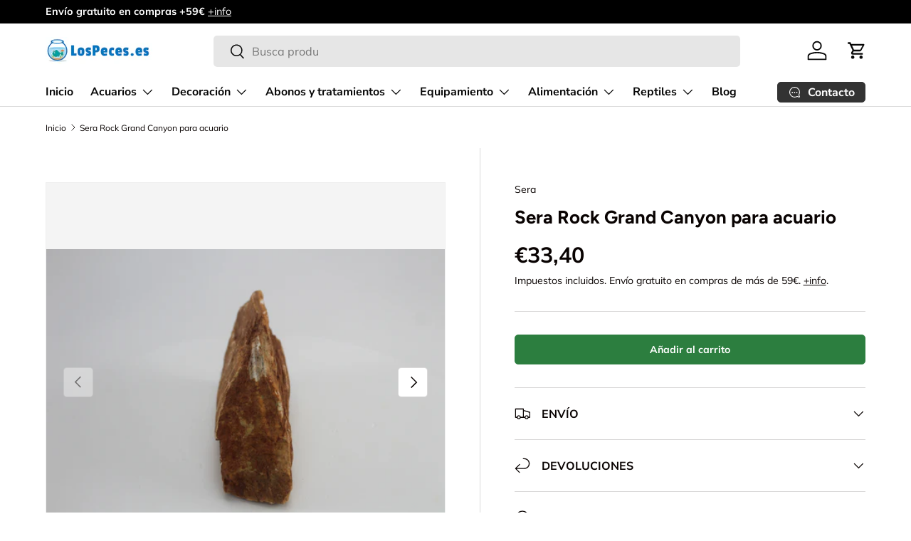

--- FILE ---
content_type: text/html; charset=utf-8
request_url: https://lospeces.es/products/sera-rock-grand-canyon-para-acuario-1
body_size: 41890
content:
<!doctype html>
<html class="no-js" lang="es" dir="ltr">
<head><meta charset="utf-8">
<meta name="viewport" content="width=device-width,initial-scale=1">
<title>☆ Sera Rock Grand Canyon para acuario ☆ LosPeces.es 🐟🐟</title><link rel="canonical" href="https://lospeces.es/products/sera-rock-grand-canyon-para-acuario-1"><link rel="icon" href="//lospeces.es/cdn/shop/files/icono-512.png?crop=center&height=48&v=1704740625&width=48" type="image/png">
  <link rel="apple-touch-icon" href="//lospeces.es/cdn/shop/files/icono-512.png?crop=center&height=180&v=1704740625&width=180"><meta name="description" content="FOTO REAL DEL PRODUCTO. Roca Grand Canyon con medidas 20cm x 11cm x 7cm. Es una roca natural de color marrón rojizo con superficie muy irregular."><meta property="og:site_name" content="LosPeces.es">
<meta property="og:url" content="https://lospeces.es/products/sera-rock-grand-canyon-para-acuario-1">
<meta property="og:title" content="☆ Sera Rock Grand Canyon para acuario ☆ LosPeces.es 🐟🐟">
<meta property="og:type" content="product">
<meta property="og:description" content="FOTO REAL DEL PRODUCTO. Roca Grand Canyon con medidas 20cm x 11cm x 7cm. Es una roca natural de color marrón rojizo con superficie muy irregular."><meta property="og:image" content="http://lospeces.es/cdn/shop/files/GRAND-CANYON001_2.jpg?crop=center&height=1200&v=1704981566&width=1200">
  <meta property="og:image:secure_url" content="https://lospeces.es/cdn/shop/files/GRAND-CANYON001_2.jpg?crop=center&height=1200&v=1704981566&width=1200">
  <meta property="og:image:width" content="3456">
  <meta property="og:image:height" content="2304"><meta property="og:price:amount" content="33,40">
  <meta property="og:price:currency" content="EUR"><meta name="twitter:card" content="summary_large_image">
<meta name="twitter:title" content="☆ Sera Rock Grand Canyon para acuario ☆ LosPeces.es 🐟🐟">
<meta name="twitter:description" content="FOTO REAL DEL PRODUCTO. Roca Grand Canyon con medidas 20cm x 11cm x 7cm. Es una roca natural de color marrón rojizo con superficie muy irregular.">
<link rel="preload" href="//lospeces.es/cdn/shop/t/13/assets/main.css?v=160821712262478566341768547039" as="style"><style data-shopify>
@font-face {
  font-family: Muli;
  font-weight: 400;
  font-style: normal;
  font-display: swap;
  src: url("//lospeces.es/cdn/fonts/muli/muli_n4.e949947cfff05efcc994b2e2db40359a04fa9a92.woff2") format("woff2"),
       url("//lospeces.es/cdn/fonts/muli/muli_n4.35355e4a0c27c9bc94d9af3f9bcb586d8229277a.woff") format("woff");
}
@font-face {
  font-family: Muli;
  font-weight: 700;
  font-style: normal;
  font-display: swap;
  src: url("//lospeces.es/cdn/fonts/muli/muli_n7.c8c44d0404947d89610714223e630c4cbe005587.woff2") format("woff2"),
       url("//lospeces.es/cdn/fonts/muli/muli_n7.4cbcffea6175d46b4d67e9408244a5b38c2ac568.woff") format("woff");
}
@font-face {
  font-family: Muli;
  font-weight: 400;
  font-style: italic;
  font-display: swap;
  src: url("//lospeces.es/cdn/fonts/muli/muli_i4.c0a1ea800bab5884ab82e4eb25a6bd25121bd08c.woff2") format("woff2"),
       url("//lospeces.es/cdn/fonts/muli/muli_i4.a6c39b1b31d876de7f99b3646461aa87120de6ed.woff") format("woff");
}
@font-face {
  font-family: Muli;
  font-weight: 700;
  font-style: italic;
  font-display: swap;
  src: url("//lospeces.es/cdn/fonts/muli/muli_i7.34eedbf231efa20bd065d55f6f71485730632c7b.woff2") format("woff2"),
       url("//lospeces.es/cdn/fonts/muli/muli_i7.2b4df846821493e68344d0b0212997d071bf38b7.woff") format("woff");
}
@font-face {
  font-family: Figtree;
  font-weight: 700;
  font-style: normal;
  font-display: swap;
  src: url("//lospeces.es/cdn/fonts/figtree/figtree_n7.2fd9bfe01586148e644724096c9d75e8c7a90e55.woff2") format("woff2"),
       url("//lospeces.es/cdn/fonts/figtree/figtree_n7.ea05de92d862f9594794ab281c4c3a67501ef5fc.woff") format("woff");
}
@font-face {
  font-family: "Nunito Sans";
  font-weight: 700;
  font-style: normal;
  font-display: swap;
  src: url("//lospeces.es/cdn/fonts/nunito_sans/nunitosans_n7.25d963ed46da26098ebeab731e90d8802d989fa5.woff2") format("woff2"),
       url("//lospeces.es/cdn/fonts/nunito_sans/nunitosans_n7.d32e3219b3d2ec82285d3027bd673efc61a996c8.woff") format("woff");
}
:root {
      --bg-color: 255 255 255 / 1.0;
      --bg-color-og: 255 255 255 / 1.0;
      --heading-color: 9 3 2;
      --text-color: 9 3 2;
      --text-color-og: 9 3 2;
      --scrollbar-color: 9 3 2;
      --link-color: 9 3 2;
      --link-color-og: 9 3 2;
      --star-color: 103 170 249;--swatch-border-color-default: 206 205 204;
        --swatch-border-color-active: 132 129 129;
        --swatch-card-size: 24px;
        --swatch-variant-picker-size: 64px;--color-scheme-1-bg: 242 242 242 / 1.0;
      --color-scheme-1-grad: ;
      --color-scheme-1-heading: 9 3 2;
      --color-scheme-1-text: 9 3 2;
      --color-scheme-1-btn-bg: 9 3 2;
      --color-scheme-1-btn-text: 255 255 255;
      --color-scheme-1-btn-bg-hover: 54 48 47;--color-scheme-2-bg: 73 93 99 / 1.0;
      --color-scheme-2-grad: ;
      --color-scheme-2-heading: 255 255 255;
      --color-scheme-2-text: 255 255 255;
      --color-scheme-2-btn-bg: 255 255 255;
      --color-scheme-2-btn-text: 9 3 2;
      --color-scheme-2-btn-bg-hover: 226 225 225;--color-scheme-3-bg: 32 74 135 / 1.0;
      --color-scheme-3-grad: ;
      --color-scheme-3-heading: 255 255 255;
      --color-scheme-3-text: 255 255 255;
      --color-scheme-3-btn-bg: 255 255 255;
      --color-scheme-3-btn-text: 255 255 255;
      --color-scheme-3-btn-bg-hover: 255 255 255;

      --drawer-bg-color: 255 255 255 / 1.0;
      --drawer-text-color: 9 3 2;

      --panel-bg-color: 242 242 242 / 1.0;
      --panel-heading-color: 9 3 2;
      --panel-text-color: 9 3 2;

      --in-stock-text-color: 44 126 63;
      --low-stock-text-color: 210 134 26;
      --very-low-stock-text-color: 180 12 28;
      --no-stock-text-color: 119 119 119;
      --no-stock-backordered-text-color: 119 119 119;

      --error-bg-color: 252 237 238;
      --error-text-color: 180 12 28;
      --success-bg-color: 232 246 234;
      --success-text-color: 44 126 63;
      --info-bg-color: 228 237 250;
      --info-text-color: 26 102 210;

      --heading-font-family: Figtree, sans-serif;
      --heading-font-style: normal;
      --heading-font-weight: 700;
      --heading-scale-start: 6;

      --navigation-font-family: "Nunito Sans", sans-serif;
      --navigation-font-style: normal;
      --navigation-font-weight: 700;--heading-text-transform: none;
--subheading-text-transform: none;
      --body-font-family: Muli, sans-serif;
      --body-font-style: normal;
      --body-font-weight: 400;
      --body-font-size: 16;

      --section-gap: 48;
      --heading-gap: calc(8 * var(--space-unit));--grid-column-gap: 20px;--btn-bg-color: 44 126 63;
      --btn-bg-hover-color: 81 155 98;
      --btn-text-color: 255 255 255;
      --btn-bg-color-og: 44 126 63;
      --btn-text-color-og: 255 255 255;
      --btn-alt-bg-color: 255 255 255;
      --btn-alt-bg-alpha: 1.0;
      --btn-alt-text-color: 9 3 2;
      --btn-border-width: 1px;
      --btn-padding-y: 12px;

      
      --btn-border-radius: 5px;
      

      --btn-lg-border-radius: 50%;
      --btn-icon-border-radius: 50%;
      --input-with-btn-inner-radius: var(--btn-border-radius);

      --input-bg-color: 255 255 255 / 1.0;
      --input-text-color: 9 3 2;
      --input-border-width: 1px;
      --input-border-radius: 4px;
      --textarea-border-radius: 4px;
      --input-border-radius: 5px;
      --input-bg-color-diff-3: #f7f7f7;
      --input-bg-color-diff-6: #f0f0f0;

      --modal-border-radius: 4px;
      --modal-overlay-color: 0 0 0;
      --modal-overlay-opacity: 0.4;
      --drawer-border-radius: 4px;
      --overlay-border-radius: 4px;

      --custom-label-bg-color: 35 2 46 / 1.0;
      --custom-label-text-color: 255 255 255 / 1.0;--sale-label-bg-color: 247 23 53 / 1.0;
      --sale-label-text-color: 255 255 255 / 1.0;--sold-out-label-bg-color: 73 93 99 / 1.0;
      --sold-out-label-text-color: 255 255 255 / 1.0;--new-label-bg-color: 250 200 205 / 1.0;
      --new-label-text-color: 9 3 2 / 1.0;--preorder-label-bg-color: 103 170 249 / 1.0;
      --preorder-label-text-color: 255 255 255 / 1.0;

      --collection-label-color: 0 126 18 / 1.0;

      --page-width: 1590px;
      --gutter-sm: 20px;
      --gutter-md: 32px;
      --gutter-lg: 64px;

      --payment-terms-bg-color: #ffffff;

      --coll-card-bg-color: #f7f7f7;
      --coll-card-border-color: rgba(0,0,0,0);

      --card-highlight-bg-color: #F9F9F9;
      --card-highlight-text-color: 85 85 85;
      --card-highlight-border-color: #E1E1E1;--blend-bg-color: #f2f2f2;

      --reading-width: 48em;
    }

    @media (max-width: 769px) {
      :root {
        --reading-width: 36em;
      }
    }
  </style><link rel="stylesheet" href="//lospeces.es/cdn/shop/t/13/assets/main.css?v=160821712262478566341768547039">
  <script src="//lospeces.es/cdn/shop/t/13/assets/main.js?v=102719207125010519441768547039" defer="defer"></script><link rel="preload" href="//lospeces.es/cdn/fonts/muli/muli_n4.e949947cfff05efcc994b2e2db40359a04fa9a92.woff2" as="font" type="font/woff2" crossorigin fetchpriority="high"><link rel="preload" href="//lospeces.es/cdn/fonts/figtree/figtree_n7.2fd9bfe01586148e644724096c9d75e8c7a90e55.woff2" as="font" type="font/woff2" crossorigin fetchpriority="high"><script>window.performance && window.performance.mark && window.performance.mark('shopify.content_for_header.start');</script><meta name="facebook-domain-verification" content="hwnmosqy176lb9av8eltuv70pk0e7v">
<meta id="shopify-digital-wallet" name="shopify-digital-wallet" content="/71005307146/digital_wallets/dialog">
<meta name="shopify-checkout-api-token" content="4be8608c94a3f7e6622f8e7572dcbc39">
<meta id="in-context-paypal-metadata" data-shop-id="71005307146" data-venmo-supported="false" data-environment="production" data-locale="es_ES" data-paypal-v4="true" data-currency="EUR">
<link rel="alternate" type="application/json+oembed" href="https://lospeces.es/products/sera-rock-grand-canyon-para-acuario-1.oembed">
<script async="async" src="/checkouts/internal/preloads.js?locale=es-ES"></script>
<link rel="preconnect" href="https://shop.app" crossorigin="anonymous">
<script async="async" src="https://shop.app/checkouts/internal/preloads.js?locale=es-ES&shop_id=71005307146" crossorigin="anonymous"></script>
<script id="apple-pay-shop-capabilities" type="application/json">{"shopId":71005307146,"countryCode":"ES","currencyCode":"EUR","merchantCapabilities":["supports3DS"],"merchantId":"gid:\/\/shopify\/Shop\/71005307146","merchantName":"LosPeces.es","requiredBillingContactFields":["postalAddress","email","phone"],"requiredShippingContactFields":["postalAddress","email","phone"],"shippingType":"shipping","supportedNetworks":["visa","maestro","masterCard","amex"],"total":{"type":"pending","label":"LosPeces.es","amount":"1.00"},"shopifyPaymentsEnabled":true,"supportsSubscriptions":true}</script>
<script id="shopify-features" type="application/json">{"accessToken":"4be8608c94a3f7e6622f8e7572dcbc39","betas":["rich-media-storefront-analytics"],"domain":"lospeces.es","predictiveSearch":true,"shopId":71005307146,"locale":"es"}</script>
<script>var Shopify = Shopify || {};
Shopify.shop = "375457-3.myshopify.com";
Shopify.locale = "es";
Shopify.currency = {"active":"EUR","rate":"1.0"};
Shopify.country = "ES";
Shopify.theme = {"name":"LosPeces 2026","id":187438432522,"schema_name":"Enterprise","schema_version":"2.1.0","theme_store_id":1657,"role":"main"};
Shopify.theme.handle = "null";
Shopify.theme.style = {"id":null,"handle":null};
Shopify.cdnHost = "lospeces.es/cdn";
Shopify.routes = Shopify.routes || {};
Shopify.routes.root = "/";</script>
<script type="module">!function(o){(o.Shopify=o.Shopify||{}).modules=!0}(window);</script>
<script>!function(o){function n(){var o=[];function n(){o.push(Array.prototype.slice.apply(arguments))}return n.q=o,n}var t=o.Shopify=o.Shopify||{};t.loadFeatures=n(),t.autoloadFeatures=n()}(window);</script>
<script>
  window.ShopifyPay = window.ShopifyPay || {};
  window.ShopifyPay.apiHost = "shop.app\/pay";
  window.ShopifyPay.redirectState = null;
</script>
<script id="shop-js-analytics" type="application/json">{"pageType":"product"}</script>
<script defer="defer" async type="module" src="//lospeces.es/cdn/shopifycloud/shop-js/modules/v2/client.init-shop-cart-sync_2Gr3Q33f.es.esm.js"></script>
<script defer="defer" async type="module" src="//lospeces.es/cdn/shopifycloud/shop-js/modules/v2/chunk.common_noJfOIa7.esm.js"></script>
<script defer="defer" async type="module" src="//lospeces.es/cdn/shopifycloud/shop-js/modules/v2/chunk.modal_Deo2FJQo.esm.js"></script>
<script type="module">
  await import("//lospeces.es/cdn/shopifycloud/shop-js/modules/v2/client.init-shop-cart-sync_2Gr3Q33f.es.esm.js");
await import("//lospeces.es/cdn/shopifycloud/shop-js/modules/v2/chunk.common_noJfOIa7.esm.js");
await import("//lospeces.es/cdn/shopifycloud/shop-js/modules/v2/chunk.modal_Deo2FJQo.esm.js");

  window.Shopify.SignInWithShop?.initShopCartSync?.({"fedCMEnabled":true,"windoidEnabled":true});

</script>
<script>
  window.Shopify = window.Shopify || {};
  if (!window.Shopify.featureAssets) window.Shopify.featureAssets = {};
  window.Shopify.featureAssets['shop-js'] = {"shop-cart-sync":["modules/v2/client.shop-cart-sync_CLKquFP5.es.esm.js","modules/v2/chunk.common_noJfOIa7.esm.js","modules/v2/chunk.modal_Deo2FJQo.esm.js"],"init-fed-cm":["modules/v2/client.init-fed-cm_UIHl99eI.es.esm.js","modules/v2/chunk.common_noJfOIa7.esm.js","modules/v2/chunk.modal_Deo2FJQo.esm.js"],"shop-cash-offers":["modules/v2/client.shop-cash-offers_CmfU17z0.es.esm.js","modules/v2/chunk.common_noJfOIa7.esm.js","modules/v2/chunk.modal_Deo2FJQo.esm.js"],"shop-login-button":["modules/v2/client.shop-login-button_TNcmr2ON.es.esm.js","modules/v2/chunk.common_noJfOIa7.esm.js","modules/v2/chunk.modal_Deo2FJQo.esm.js"],"pay-button":["modules/v2/client.pay-button_Bev6HBFS.es.esm.js","modules/v2/chunk.common_noJfOIa7.esm.js","modules/v2/chunk.modal_Deo2FJQo.esm.js"],"shop-button":["modules/v2/client.shop-button_D1FAYBb2.es.esm.js","modules/v2/chunk.common_noJfOIa7.esm.js","modules/v2/chunk.modal_Deo2FJQo.esm.js"],"avatar":["modules/v2/client.avatar_BTnouDA3.es.esm.js"],"init-windoid":["modules/v2/client.init-windoid_DEZXpPDW.es.esm.js","modules/v2/chunk.common_noJfOIa7.esm.js","modules/v2/chunk.modal_Deo2FJQo.esm.js"],"init-shop-for-new-customer-accounts":["modules/v2/client.init-shop-for-new-customer-accounts_BplbpZyb.es.esm.js","modules/v2/client.shop-login-button_TNcmr2ON.es.esm.js","modules/v2/chunk.common_noJfOIa7.esm.js","modules/v2/chunk.modal_Deo2FJQo.esm.js"],"init-shop-email-lookup-coordinator":["modules/v2/client.init-shop-email-lookup-coordinator_HqkMc84a.es.esm.js","modules/v2/chunk.common_noJfOIa7.esm.js","modules/v2/chunk.modal_Deo2FJQo.esm.js"],"init-shop-cart-sync":["modules/v2/client.init-shop-cart-sync_2Gr3Q33f.es.esm.js","modules/v2/chunk.common_noJfOIa7.esm.js","modules/v2/chunk.modal_Deo2FJQo.esm.js"],"shop-toast-manager":["modules/v2/client.shop-toast-manager_SugAQS8a.es.esm.js","modules/v2/chunk.common_noJfOIa7.esm.js","modules/v2/chunk.modal_Deo2FJQo.esm.js"],"init-customer-accounts":["modules/v2/client.init-customer-accounts_fxIyJgvX.es.esm.js","modules/v2/client.shop-login-button_TNcmr2ON.es.esm.js","modules/v2/chunk.common_noJfOIa7.esm.js","modules/v2/chunk.modal_Deo2FJQo.esm.js"],"init-customer-accounts-sign-up":["modules/v2/client.init-customer-accounts-sign-up_DnItKKRk.es.esm.js","modules/v2/client.shop-login-button_TNcmr2ON.es.esm.js","modules/v2/chunk.common_noJfOIa7.esm.js","modules/v2/chunk.modal_Deo2FJQo.esm.js"],"shop-follow-button":["modules/v2/client.shop-follow-button_Bfwbpk3m.es.esm.js","modules/v2/chunk.common_noJfOIa7.esm.js","modules/v2/chunk.modal_Deo2FJQo.esm.js"],"checkout-modal":["modules/v2/client.checkout-modal_BA6xEtNy.es.esm.js","modules/v2/chunk.common_noJfOIa7.esm.js","modules/v2/chunk.modal_Deo2FJQo.esm.js"],"shop-login":["modules/v2/client.shop-login_D2RP8Rbe.es.esm.js","modules/v2/chunk.common_noJfOIa7.esm.js","modules/v2/chunk.modal_Deo2FJQo.esm.js"],"lead-capture":["modules/v2/client.lead-capture_Dq1M6aah.es.esm.js","modules/v2/chunk.common_noJfOIa7.esm.js","modules/v2/chunk.modal_Deo2FJQo.esm.js"],"payment-terms":["modules/v2/client.payment-terms_DYWUeaxY.es.esm.js","modules/v2/chunk.common_noJfOIa7.esm.js","modules/v2/chunk.modal_Deo2FJQo.esm.js"]};
</script>
<script>(function() {
  var isLoaded = false;
  function asyncLoad() {
    if (isLoaded) return;
    isLoaded = true;
    var urls = ["\/\/cdn.shopify.com\/proxy\/beed01077a90beaa0764cabe59f3c41ce20a7769fce0d2173d39fadcd69d8e63\/api.goaffpro.com\/loader.js?shop=375457-3.myshopify.com\u0026sp-cache-control=cHVibGljLCBtYXgtYWdlPTkwMA"];
    for (var i = 0; i < urls.length; i++) {
      var s = document.createElement('script');
      s.type = 'text/javascript';
      s.async = true;
      s.src = urls[i];
      var x = document.getElementsByTagName('script')[0];
      x.parentNode.insertBefore(s, x);
    }
  };
  if(window.attachEvent) {
    window.attachEvent('onload', asyncLoad);
  } else {
    window.addEventListener('load', asyncLoad, false);
  }
})();</script>
<script id="__st">var __st={"a":71005307146,"offset":3600,"reqid":"63b4f7e8-07b4-4a94-911d-664d45a31954-1769408039","pageurl":"lospeces.es\/products\/sera-rock-grand-canyon-para-acuario-1","u":"0663ae2a6d17","p":"product","rtyp":"product","rid":8359278936330};</script>
<script>window.ShopifyPaypalV4VisibilityTracking = true;</script>
<script id="captcha-bootstrap">!function(){'use strict';const t='contact',e='account',n='new_comment',o=[[t,t],['blogs',n],['comments',n],[t,'customer']],c=[[e,'customer_login'],[e,'guest_login'],[e,'recover_customer_password'],[e,'create_customer']],r=t=>t.map((([t,e])=>`form[action*='/${t}']:not([data-nocaptcha='true']) input[name='form_type'][value='${e}']`)).join(','),a=t=>()=>t?[...document.querySelectorAll(t)].map((t=>t.form)):[];function s(){const t=[...o],e=r(t);return a(e)}const i='password',u='form_key',d=['recaptcha-v3-token','g-recaptcha-response','h-captcha-response',i],f=()=>{try{return window.sessionStorage}catch{return}},m='__shopify_v',_=t=>t.elements[u];function p(t,e,n=!1){try{const o=window.sessionStorage,c=JSON.parse(o.getItem(e)),{data:r}=function(t){const{data:e,action:n}=t;return t[m]||n?{data:e,action:n}:{data:t,action:n}}(c);for(const[e,n]of Object.entries(r))t.elements[e]&&(t.elements[e].value=n);n&&o.removeItem(e)}catch(o){console.error('form repopulation failed',{error:o})}}const l='form_type',E='cptcha';function T(t){t.dataset[E]=!0}const w=window,h=w.document,L='Shopify',v='ce_forms',y='captcha';let A=!1;((t,e)=>{const n=(g='f06e6c50-85a8-45c8-87d0-21a2b65856fe',I='https://cdn.shopify.com/shopifycloud/storefront-forms-hcaptcha/ce_storefront_forms_captcha_hcaptcha.v1.5.2.iife.js',D={infoText:'Protegido por hCaptcha',privacyText:'Privacidad',termsText:'Términos'},(t,e,n)=>{const o=w[L][v],c=o.bindForm;if(c)return c(t,g,e,D).then(n);var r;o.q.push([[t,g,e,D],n]),r=I,A||(h.body.append(Object.assign(h.createElement('script'),{id:'captcha-provider',async:!0,src:r})),A=!0)});var g,I,D;w[L]=w[L]||{},w[L][v]=w[L][v]||{},w[L][v].q=[],w[L][y]=w[L][y]||{},w[L][y].protect=function(t,e){n(t,void 0,e),T(t)},Object.freeze(w[L][y]),function(t,e,n,w,h,L){const[v,y,A,g]=function(t,e,n){const i=e?o:[],u=t?c:[],d=[...i,...u],f=r(d),m=r(i),_=r(d.filter((([t,e])=>n.includes(e))));return[a(f),a(m),a(_),s()]}(w,h,L),I=t=>{const e=t.target;return e instanceof HTMLFormElement?e:e&&e.form},D=t=>v().includes(t);t.addEventListener('submit',(t=>{const e=I(t);if(!e)return;const n=D(e)&&!e.dataset.hcaptchaBound&&!e.dataset.recaptchaBound,o=_(e),c=g().includes(e)&&(!o||!o.value);(n||c)&&t.preventDefault(),c&&!n&&(function(t){try{if(!f())return;!function(t){const e=f();if(!e)return;const n=_(t);if(!n)return;const o=n.value;o&&e.removeItem(o)}(t);const e=Array.from(Array(32),(()=>Math.random().toString(36)[2])).join('');!function(t,e){_(t)||t.append(Object.assign(document.createElement('input'),{type:'hidden',name:u})),t.elements[u].value=e}(t,e),function(t,e){const n=f();if(!n)return;const o=[...t.querySelectorAll(`input[type='${i}']`)].map((({name:t})=>t)),c=[...d,...o],r={};for(const[a,s]of new FormData(t).entries())c.includes(a)||(r[a]=s);n.setItem(e,JSON.stringify({[m]:1,action:t.action,data:r}))}(t,e)}catch(e){console.error('failed to persist form',e)}}(e),e.submit())}));const S=(t,e)=>{t&&!t.dataset[E]&&(n(t,e.some((e=>e===t))),T(t))};for(const o of['focusin','change'])t.addEventListener(o,(t=>{const e=I(t);D(e)&&S(e,y())}));const B=e.get('form_key'),M=e.get(l),P=B&&M;t.addEventListener('DOMContentLoaded',(()=>{const t=y();if(P)for(const e of t)e.elements[l].value===M&&p(e,B);[...new Set([...A(),...v().filter((t=>'true'===t.dataset.shopifyCaptcha))])].forEach((e=>S(e,t)))}))}(h,new URLSearchParams(w.location.search),n,t,e,['guest_login'])})(!0,!0)}();</script>
<script integrity="sha256-4kQ18oKyAcykRKYeNunJcIwy7WH5gtpwJnB7kiuLZ1E=" data-source-attribution="shopify.loadfeatures" defer="defer" src="//lospeces.es/cdn/shopifycloud/storefront/assets/storefront/load_feature-a0a9edcb.js" crossorigin="anonymous"></script>
<script crossorigin="anonymous" defer="defer" src="//lospeces.es/cdn/shopifycloud/storefront/assets/shopify_pay/storefront-65b4c6d7.js?v=20250812"></script>
<script data-source-attribution="shopify.dynamic_checkout.dynamic.init">var Shopify=Shopify||{};Shopify.PaymentButton=Shopify.PaymentButton||{isStorefrontPortableWallets:!0,init:function(){window.Shopify.PaymentButton.init=function(){};var t=document.createElement("script");t.src="https://lospeces.es/cdn/shopifycloud/portable-wallets/latest/portable-wallets.es.js",t.type="module",document.head.appendChild(t)}};
</script>
<script data-source-attribution="shopify.dynamic_checkout.buyer_consent">
  function portableWalletsHideBuyerConsent(e){var t=document.getElementById("shopify-buyer-consent"),n=document.getElementById("shopify-subscription-policy-button");t&&n&&(t.classList.add("hidden"),t.setAttribute("aria-hidden","true"),n.removeEventListener("click",e))}function portableWalletsShowBuyerConsent(e){var t=document.getElementById("shopify-buyer-consent"),n=document.getElementById("shopify-subscription-policy-button");t&&n&&(t.classList.remove("hidden"),t.removeAttribute("aria-hidden"),n.addEventListener("click",e))}window.Shopify?.PaymentButton&&(window.Shopify.PaymentButton.hideBuyerConsent=portableWalletsHideBuyerConsent,window.Shopify.PaymentButton.showBuyerConsent=portableWalletsShowBuyerConsent);
</script>
<script data-source-attribution="shopify.dynamic_checkout.cart.bootstrap">document.addEventListener("DOMContentLoaded",(function(){function t(){return document.querySelector("shopify-accelerated-checkout-cart, shopify-accelerated-checkout")}if(t())Shopify.PaymentButton.init();else{new MutationObserver((function(e,n){t()&&(Shopify.PaymentButton.init(),n.disconnect())})).observe(document.body,{childList:!0,subtree:!0})}}));
</script>
<script id='scb4127' type='text/javascript' async='' src='https://lospeces.es/cdn/shopifycloud/privacy-banner/storefront-banner.js'></script><link id="shopify-accelerated-checkout-styles" rel="stylesheet" media="screen" href="https://lospeces.es/cdn/shopifycloud/portable-wallets/latest/accelerated-checkout-backwards-compat.css" crossorigin="anonymous">
<style id="shopify-accelerated-checkout-cart">
        #shopify-buyer-consent {
  margin-top: 1em;
  display: inline-block;
  width: 100%;
}

#shopify-buyer-consent.hidden {
  display: none;
}

#shopify-subscription-policy-button {
  background: none;
  border: none;
  padding: 0;
  text-decoration: underline;
  font-size: inherit;
  cursor: pointer;
}

#shopify-subscription-policy-button::before {
  box-shadow: none;
}

      </style>
<script id="sections-script" data-sections="header,footer" defer="defer" src="//lospeces.es/cdn/shop/t/13/compiled_assets/scripts.js?v=1941"></script>
<script>window.performance && window.performance.mark && window.performance.mark('shopify.content_for_header.end');</script>


  <script>document.documentElement.className = document.documentElement.className.replace('no-js', 'js');</script><!-- CC Custom Head Start --><meta name="p:domain_verify" content="84685f6abfad81b305fc34d381f29a9f"><!-- CC Custom Head End --><!-- BEGIN app block: shopify://apps/noindexly/blocks/gropulse-noindex/1ebb161d-2855-45b0-be8b-0de45dbb5725 -->








<meta name="robots" content="noindex,nofollow">

<!-- END app block --><link href="https://monorail-edge.shopifysvc.com" rel="dns-prefetch">
<script>(function(){if ("sendBeacon" in navigator && "performance" in window) {try {var session_token_from_headers = performance.getEntriesByType('navigation')[0].serverTiming.find(x => x.name == '_s').description;} catch {var session_token_from_headers = undefined;}var session_cookie_matches = document.cookie.match(/_shopify_s=([^;]*)/);var session_token_from_cookie = session_cookie_matches && session_cookie_matches.length === 2 ? session_cookie_matches[1] : "";var session_token = session_token_from_headers || session_token_from_cookie || "";function handle_abandonment_event(e) {var entries = performance.getEntries().filter(function(entry) {return /monorail-edge.shopifysvc.com/.test(entry.name);});if (!window.abandonment_tracked && entries.length === 0) {window.abandonment_tracked = true;var currentMs = Date.now();var navigation_start = performance.timing.navigationStart;var payload = {shop_id: 71005307146,url: window.location.href,navigation_start,duration: currentMs - navigation_start,session_token,page_type: "product"};window.navigator.sendBeacon("https://monorail-edge.shopifysvc.com/v1/produce", JSON.stringify({schema_id: "online_store_buyer_site_abandonment/1.1",payload: payload,metadata: {event_created_at_ms: currentMs,event_sent_at_ms: currentMs}}));}}window.addEventListener('pagehide', handle_abandonment_event);}}());</script>
<script id="web-pixels-manager-setup">(function e(e,d,r,n,o){if(void 0===o&&(o={}),!Boolean(null===(a=null===(i=window.Shopify)||void 0===i?void 0:i.analytics)||void 0===a?void 0:a.replayQueue)){var i,a;window.Shopify=window.Shopify||{};var t=window.Shopify;t.analytics=t.analytics||{};var s=t.analytics;s.replayQueue=[],s.publish=function(e,d,r){return s.replayQueue.push([e,d,r]),!0};try{self.performance.mark("wpm:start")}catch(e){}var l=function(){var e={modern:/Edge?\/(1{2}[4-9]|1[2-9]\d|[2-9]\d{2}|\d{4,})\.\d+(\.\d+|)|Firefox\/(1{2}[4-9]|1[2-9]\d|[2-9]\d{2}|\d{4,})\.\d+(\.\d+|)|Chrom(ium|e)\/(9{2}|\d{3,})\.\d+(\.\d+|)|(Maci|X1{2}).+ Version\/(15\.\d+|(1[6-9]|[2-9]\d|\d{3,})\.\d+)([,.]\d+|)( \(\w+\)|)( Mobile\/\w+|) Safari\/|Chrome.+OPR\/(9{2}|\d{3,})\.\d+\.\d+|(CPU[ +]OS|iPhone[ +]OS|CPU[ +]iPhone|CPU IPhone OS|CPU iPad OS)[ +]+(15[._]\d+|(1[6-9]|[2-9]\d|\d{3,})[._]\d+)([._]\d+|)|Android:?[ /-](13[3-9]|1[4-9]\d|[2-9]\d{2}|\d{4,})(\.\d+|)(\.\d+|)|Android.+Firefox\/(13[5-9]|1[4-9]\d|[2-9]\d{2}|\d{4,})\.\d+(\.\d+|)|Android.+Chrom(ium|e)\/(13[3-9]|1[4-9]\d|[2-9]\d{2}|\d{4,})\.\d+(\.\d+|)|SamsungBrowser\/([2-9]\d|\d{3,})\.\d+/,legacy:/Edge?\/(1[6-9]|[2-9]\d|\d{3,})\.\d+(\.\d+|)|Firefox\/(5[4-9]|[6-9]\d|\d{3,})\.\d+(\.\d+|)|Chrom(ium|e)\/(5[1-9]|[6-9]\d|\d{3,})\.\d+(\.\d+|)([\d.]+$|.*Safari\/(?![\d.]+ Edge\/[\d.]+$))|(Maci|X1{2}).+ Version\/(10\.\d+|(1[1-9]|[2-9]\d|\d{3,})\.\d+)([,.]\d+|)( \(\w+\)|)( Mobile\/\w+|) Safari\/|Chrome.+OPR\/(3[89]|[4-9]\d|\d{3,})\.\d+\.\d+|(CPU[ +]OS|iPhone[ +]OS|CPU[ +]iPhone|CPU IPhone OS|CPU iPad OS)[ +]+(10[._]\d+|(1[1-9]|[2-9]\d|\d{3,})[._]\d+)([._]\d+|)|Android:?[ /-](13[3-9]|1[4-9]\d|[2-9]\d{2}|\d{4,})(\.\d+|)(\.\d+|)|Mobile Safari.+OPR\/([89]\d|\d{3,})\.\d+\.\d+|Android.+Firefox\/(13[5-9]|1[4-9]\d|[2-9]\d{2}|\d{4,})\.\d+(\.\d+|)|Android.+Chrom(ium|e)\/(13[3-9]|1[4-9]\d|[2-9]\d{2}|\d{4,})\.\d+(\.\d+|)|Android.+(UC? ?Browser|UCWEB|U3)[ /]?(15\.([5-9]|\d{2,})|(1[6-9]|[2-9]\d|\d{3,})\.\d+)\.\d+|SamsungBrowser\/(5\.\d+|([6-9]|\d{2,})\.\d+)|Android.+MQ{2}Browser\/(14(\.(9|\d{2,})|)|(1[5-9]|[2-9]\d|\d{3,})(\.\d+|))(\.\d+|)|K[Aa][Ii]OS\/(3\.\d+|([4-9]|\d{2,})\.\d+)(\.\d+|)/},d=e.modern,r=e.legacy,n=navigator.userAgent;return n.match(d)?"modern":n.match(r)?"legacy":"unknown"}(),u="modern"===l?"modern":"legacy",c=(null!=n?n:{modern:"",legacy:""})[u],f=function(e){return[e.baseUrl,"/wpm","/b",e.hashVersion,"modern"===e.buildTarget?"m":"l",".js"].join("")}({baseUrl:d,hashVersion:r,buildTarget:u}),m=function(e){var d=e.version,r=e.bundleTarget,n=e.surface,o=e.pageUrl,i=e.monorailEndpoint;return{emit:function(e){var a=e.status,t=e.errorMsg,s=(new Date).getTime(),l=JSON.stringify({metadata:{event_sent_at_ms:s},events:[{schema_id:"web_pixels_manager_load/3.1",payload:{version:d,bundle_target:r,page_url:o,status:a,surface:n,error_msg:t},metadata:{event_created_at_ms:s}}]});if(!i)return console&&console.warn&&console.warn("[Web Pixels Manager] No Monorail endpoint provided, skipping logging."),!1;try{return self.navigator.sendBeacon.bind(self.navigator)(i,l)}catch(e){}var u=new XMLHttpRequest;try{return u.open("POST",i,!0),u.setRequestHeader("Content-Type","text/plain"),u.send(l),!0}catch(e){return console&&console.warn&&console.warn("[Web Pixels Manager] Got an unhandled error while logging to Monorail."),!1}}}}({version:r,bundleTarget:l,surface:e.surface,pageUrl:self.location.href,monorailEndpoint:e.monorailEndpoint});try{o.browserTarget=l,function(e){var d=e.src,r=e.async,n=void 0===r||r,o=e.onload,i=e.onerror,a=e.sri,t=e.scriptDataAttributes,s=void 0===t?{}:t,l=document.createElement("script"),u=document.querySelector("head"),c=document.querySelector("body");if(l.async=n,l.src=d,a&&(l.integrity=a,l.crossOrigin="anonymous"),s)for(var f in s)if(Object.prototype.hasOwnProperty.call(s,f))try{l.dataset[f]=s[f]}catch(e){}if(o&&l.addEventListener("load",o),i&&l.addEventListener("error",i),u)u.appendChild(l);else{if(!c)throw new Error("Did not find a head or body element to append the script");c.appendChild(l)}}({src:f,async:!0,onload:function(){if(!function(){var e,d;return Boolean(null===(d=null===(e=window.Shopify)||void 0===e?void 0:e.analytics)||void 0===d?void 0:d.initialized)}()){var d=window.webPixelsManager.init(e)||void 0;if(d){var r=window.Shopify.analytics;r.replayQueue.forEach((function(e){var r=e[0],n=e[1],o=e[2];d.publishCustomEvent(r,n,o)})),r.replayQueue=[],r.publish=d.publishCustomEvent,r.visitor=d.visitor,r.initialized=!0}}},onerror:function(){return m.emit({status:"failed",errorMsg:"".concat(f," has failed to load")})},sri:function(e){var d=/^sha384-[A-Za-z0-9+/=]+$/;return"string"==typeof e&&d.test(e)}(c)?c:"",scriptDataAttributes:o}),m.emit({status:"loading"})}catch(e){m.emit({status:"failed",errorMsg:(null==e?void 0:e.message)||"Unknown error"})}}})({shopId: 71005307146,storefrontBaseUrl: "https://lospeces.es",extensionsBaseUrl: "https://extensions.shopifycdn.com/cdn/shopifycloud/web-pixels-manager",monorailEndpoint: "https://monorail-edge.shopifysvc.com/unstable/produce_batch",surface: "storefront-renderer",enabledBetaFlags: ["2dca8a86"],webPixelsConfigList: [{"id":"1952383242","configuration":"{\"pixel_id\":\"24737787235835487\",\"pixel_type\":\"facebook_pixel\"}","eventPayloadVersion":"v1","runtimeContext":"OPEN","scriptVersion":"ca16bc87fe92b6042fbaa3acc2fbdaa6","type":"APP","apiClientId":2329312,"privacyPurposes":["ANALYTICS","MARKETING","SALE_OF_DATA"],"dataSharingAdjustments":{"protectedCustomerApprovalScopes":["read_customer_address","read_customer_email","read_customer_name","read_customer_personal_data","read_customer_phone"]}},{"id":"1951760650","configuration":"{\"shop\":\"375457-3.myshopify.com\",\"cookie_duration\":\"604800\"}","eventPayloadVersion":"v1","runtimeContext":"STRICT","scriptVersion":"a2e7513c3708f34b1f617d7ce88f9697","type":"APP","apiClientId":2744533,"privacyPurposes":["ANALYTICS","MARKETING"],"dataSharingAdjustments":{"protectedCustomerApprovalScopes":["read_customer_address","read_customer_email","read_customer_name","read_customer_personal_data","read_customer_phone"]}},{"id":"966623498","configuration":"{\"config\":\"{\\\"google_tag_ids\\\":[\\\"G-RV54MRQY87\\\",\\\"GT-57SFT8BS\\\"],\\\"target_country\\\":\\\"ES\\\",\\\"gtag_events\\\":[{\\\"type\\\":\\\"begin_checkout\\\",\\\"action_label\\\":[\\\"G-RV54MRQY87\\\",\\\"AW-16535318717\\\/8kMWCOSKk6gZEL3h08w9\\\"]},{\\\"type\\\":\\\"search\\\",\\\"action_label\\\":[\\\"G-RV54MRQY87\\\",\\\"AW-16535318717\\\/o7RJCN6Kk6gZEL3h08w9\\\"]},{\\\"type\\\":\\\"view_item\\\",\\\"action_label\\\":[\\\"G-RV54MRQY87\\\",\\\"AW-16535318717\\\/O4asCNuKk6gZEL3h08w9\\\",\\\"MC-29V8Q9STBW\\\"]},{\\\"type\\\":\\\"purchase\\\",\\\"action_label\\\":[\\\"G-RV54MRQY87\\\",\\\"AW-16535318717\\\/SbHPCNWKk6gZEL3h08w9\\\",\\\"MC-29V8Q9STBW\\\"]},{\\\"type\\\":\\\"page_view\\\",\\\"action_label\\\":[\\\"G-RV54MRQY87\\\",\\\"AW-16535318717\\\/2aNxCNiKk6gZEL3h08w9\\\",\\\"MC-29V8Q9STBW\\\"]},{\\\"type\\\":\\\"add_payment_info\\\",\\\"action_label\\\":[\\\"G-RV54MRQY87\\\",\\\"AW-16535318717\\\/lS1tCOeKk6gZEL3h08w9\\\"]},{\\\"type\\\":\\\"add_to_cart\\\",\\\"action_label\\\":[\\\"G-RV54MRQY87\\\",\\\"AW-16535318717\\\/BdfYCOGKk6gZEL3h08w9\\\"]}],\\\"enable_monitoring_mode\\\":false}\"}","eventPayloadVersion":"v1","runtimeContext":"OPEN","scriptVersion":"b2a88bafab3e21179ed38636efcd8a93","type":"APP","apiClientId":1780363,"privacyPurposes":[],"dataSharingAdjustments":{"protectedCustomerApprovalScopes":["read_customer_address","read_customer_email","read_customer_name","read_customer_personal_data","read_customer_phone"]}},{"id":"shopify-app-pixel","configuration":"{}","eventPayloadVersion":"v1","runtimeContext":"STRICT","scriptVersion":"0450","apiClientId":"shopify-pixel","type":"APP","privacyPurposes":["ANALYTICS","MARKETING"]},{"id":"shopify-custom-pixel","eventPayloadVersion":"v1","runtimeContext":"LAX","scriptVersion":"0450","apiClientId":"shopify-pixel","type":"CUSTOM","privacyPurposes":["ANALYTICS","MARKETING"]}],isMerchantRequest: false,initData: {"shop":{"name":"LosPeces.es","paymentSettings":{"currencyCode":"EUR"},"myshopifyDomain":"375457-3.myshopify.com","countryCode":"ES","storefrontUrl":"https:\/\/lospeces.es"},"customer":null,"cart":null,"checkout":null,"productVariants":[{"price":{"amount":33.4,"currencyCode":"EUR"},"product":{"title":"Sera Rock Grand Canyon para acuario","vendor":"Sera","id":"8359278936330","untranslatedTitle":"Sera Rock Grand Canyon para acuario","url":"\/products\/sera-rock-grand-canyon-para-acuario-1","type":"Roca"},"id":"44967698333962","image":{"src":"\/\/lospeces.es\/cdn\/shop\/files\/GRAND-CANYON001_2.jpg?v=1704981566"},"sku":"seracanyon001","title":"Default Title","untranslatedTitle":"Default Title"}],"purchasingCompany":null},},"https://lospeces.es/cdn","fcfee988w5aeb613cpc8e4bc33m6693e112",{"modern":"","legacy":""},{"shopId":"71005307146","storefrontBaseUrl":"https:\/\/lospeces.es","extensionBaseUrl":"https:\/\/extensions.shopifycdn.com\/cdn\/shopifycloud\/web-pixels-manager","surface":"storefront-renderer","enabledBetaFlags":"[\"2dca8a86\"]","isMerchantRequest":"false","hashVersion":"fcfee988w5aeb613cpc8e4bc33m6693e112","publish":"custom","events":"[[\"page_viewed\",{}],[\"product_viewed\",{\"productVariant\":{\"price\":{\"amount\":33.4,\"currencyCode\":\"EUR\"},\"product\":{\"title\":\"Sera Rock Grand Canyon para acuario\",\"vendor\":\"Sera\",\"id\":\"8359278936330\",\"untranslatedTitle\":\"Sera Rock Grand Canyon para acuario\",\"url\":\"\/products\/sera-rock-grand-canyon-para-acuario-1\",\"type\":\"Roca\"},\"id\":\"44967698333962\",\"image\":{\"src\":\"\/\/lospeces.es\/cdn\/shop\/files\/GRAND-CANYON001_2.jpg?v=1704981566\"},\"sku\":\"seracanyon001\",\"title\":\"Default Title\",\"untranslatedTitle\":\"Default Title\"}}]]"});</script><script>
  window.ShopifyAnalytics = window.ShopifyAnalytics || {};
  window.ShopifyAnalytics.meta = window.ShopifyAnalytics.meta || {};
  window.ShopifyAnalytics.meta.currency = 'EUR';
  var meta = {"product":{"id":8359278936330,"gid":"gid:\/\/shopify\/Product\/8359278936330","vendor":"Sera","type":"Roca","handle":"sera-rock-grand-canyon-para-acuario-1","variants":[{"id":44967698333962,"price":3340,"name":"Sera Rock Grand Canyon para acuario","public_title":null,"sku":"seracanyon001"}],"remote":false},"page":{"pageType":"product","resourceType":"product","resourceId":8359278936330,"requestId":"63b4f7e8-07b4-4a94-911d-664d45a31954-1769408039"}};
  for (var attr in meta) {
    window.ShopifyAnalytics.meta[attr] = meta[attr];
  }
</script>
<script class="analytics">
  (function () {
    var customDocumentWrite = function(content) {
      var jquery = null;

      if (window.jQuery) {
        jquery = window.jQuery;
      } else if (window.Checkout && window.Checkout.$) {
        jquery = window.Checkout.$;
      }

      if (jquery) {
        jquery('body').append(content);
      }
    };

    var hasLoggedConversion = function(token) {
      if (token) {
        return document.cookie.indexOf('loggedConversion=' + token) !== -1;
      }
      return false;
    }

    var setCookieIfConversion = function(token) {
      if (token) {
        var twoMonthsFromNow = new Date(Date.now());
        twoMonthsFromNow.setMonth(twoMonthsFromNow.getMonth() + 2);

        document.cookie = 'loggedConversion=' + token + '; expires=' + twoMonthsFromNow;
      }
    }

    var trekkie = window.ShopifyAnalytics.lib = window.trekkie = window.trekkie || [];
    if (trekkie.integrations) {
      return;
    }
    trekkie.methods = [
      'identify',
      'page',
      'ready',
      'track',
      'trackForm',
      'trackLink'
    ];
    trekkie.factory = function(method) {
      return function() {
        var args = Array.prototype.slice.call(arguments);
        args.unshift(method);
        trekkie.push(args);
        return trekkie;
      };
    };
    for (var i = 0; i < trekkie.methods.length; i++) {
      var key = trekkie.methods[i];
      trekkie[key] = trekkie.factory(key);
    }
    trekkie.load = function(config) {
      trekkie.config = config || {};
      trekkie.config.initialDocumentCookie = document.cookie;
      var first = document.getElementsByTagName('script')[0];
      var script = document.createElement('script');
      script.type = 'text/javascript';
      script.onerror = function(e) {
        var scriptFallback = document.createElement('script');
        scriptFallback.type = 'text/javascript';
        scriptFallback.onerror = function(error) {
                var Monorail = {
      produce: function produce(monorailDomain, schemaId, payload) {
        var currentMs = new Date().getTime();
        var event = {
          schema_id: schemaId,
          payload: payload,
          metadata: {
            event_created_at_ms: currentMs,
            event_sent_at_ms: currentMs
          }
        };
        return Monorail.sendRequest("https://" + monorailDomain + "/v1/produce", JSON.stringify(event));
      },
      sendRequest: function sendRequest(endpointUrl, payload) {
        // Try the sendBeacon API
        if (window && window.navigator && typeof window.navigator.sendBeacon === 'function' && typeof window.Blob === 'function' && !Monorail.isIos12()) {
          var blobData = new window.Blob([payload], {
            type: 'text/plain'
          });

          if (window.navigator.sendBeacon(endpointUrl, blobData)) {
            return true;
          } // sendBeacon was not successful

        } // XHR beacon

        var xhr = new XMLHttpRequest();

        try {
          xhr.open('POST', endpointUrl);
          xhr.setRequestHeader('Content-Type', 'text/plain');
          xhr.send(payload);
        } catch (e) {
          console.log(e);
        }

        return false;
      },
      isIos12: function isIos12() {
        return window.navigator.userAgent.lastIndexOf('iPhone; CPU iPhone OS 12_') !== -1 || window.navigator.userAgent.lastIndexOf('iPad; CPU OS 12_') !== -1;
      }
    };
    Monorail.produce('monorail-edge.shopifysvc.com',
      'trekkie_storefront_load_errors/1.1',
      {shop_id: 71005307146,
      theme_id: 187438432522,
      app_name: "storefront",
      context_url: window.location.href,
      source_url: "//lospeces.es/cdn/s/trekkie.storefront.8d95595f799fbf7e1d32231b9a28fd43b70c67d3.min.js"});

        };
        scriptFallback.async = true;
        scriptFallback.src = '//lospeces.es/cdn/s/trekkie.storefront.8d95595f799fbf7e1d32231b9a28fd43b70c67d3.min.js';
        first.parentNode.insertBefore(scriptFallback, first);
      };
      script.async = true;
      script.src = '//lospeces.es/cdn/s/trekkie.storefront.8d95595f799fbf7e1d32231b9a28fd43b70c67d3.min.js';
      first.parentNode.insertBefore(script, first);
    };
    trekkie.load(
      {"Trekkie":{"appName":"storefront","development":false,"defaultAttributes":{"shopId":71005307146,"isMerchantRequest":null,"themeId":187438432522,"themeCityHash":"18072536239483152733","contentLanguage":"es","currency":"EUR","eventMetadataId":"52e33eb7-228b-45d2-86a4-62ab6555ff2f"},"isServerSideCookieWritingEnabled":true,"monorailRegion":"shop_domain","enabledBetaFlags":["65f19447"]},"Session Attribution":{},"S2S":{"facebookCapiEnabled":true,"source":"trekkie-storefront-renderer","apiClientId":580111}}
    );

    var loaded = false;
    trekkie.ready(function() {
      if (loaded) return;
      loaded = true;

      window.ShopifyAnalytics.lib = window.trekkie;

      var originalDocumentWrite = document.write;
      document.write = customDocumentWrite;
      try { window.ShopifyAnalytics.merchantGoogleAnalytics.call(this); } catch(error) {};
      document.write = originalDocumentWrite;

      window.ShopifyAnalytics.lib.page(null,{"pageType":"product","resourceType":"product","resourceId":8359278936330,"requestId":"63b4f7e8-07b4-4a94-911d-664d45a31954-1769408039","shopifyEmitted":true});

      var match = window.location.pathname.match(/checkouts\/(.+)\/(thank_you|post_purchase)/)
      var token = match? match[1]: undefined;
      if (!hasLoggedConversion(token)) {
        setCookieIfConversion(token);
        window.ShopifyAnalytics.lib.track("Viewed Product",{"currency":"EUR","variantId":44967698333962,"productId":8359278936330,"productGid":"gid:\/\/shopify\/Product\/8359278936330","name":"Sera Rock Grand Canyon para acuario","price":"33.40","sku":"seracanyon001","brand":"Sera","variant":null,"category":"Roca","nonInteraction":true,"remote":false},undefined,undefined,{"shopifyEmitted":true});
      window.ShopifyAnalytics.lib.track("monorail:\/\/trekkie_storefront_viewed_product\/1.1",{"currency":"EUR","variantId":44967698333962,"productId":8359278936330,"productGid":"gid:\/\/shopify\/Product\/8359278936330","name":"Sera Rock Grand Canyon para acuario","price":"33.40","sku":"seracanyon001","brand":"Sera","variant":null,"category":"Roca","nonInteraction":true,"remote":false,"referer":"https:\/\/lospeces.es\/products\/sera-rock-grand-canyon-para-acuario-1"});
      }
    });


        var eventsListenerScript = document.createElement('script');
        eventsListenerScript.async = true;
        eventsListenerScript.src = "//lospeces.es/cdn/shopifycloud/storefront/assets/shop_events_listener-3da45d37.js";
        document.getElementsByTagName('head')[0].appendChild(eventsListenerScript);

})();</script>
<script
  defer
  src="https://lospeces.es/cdn/shopifycloud/perf-kit/shopify-perf-kit-3.0.4.min.js"
  data-application="storefront-renderer"
  data-shop-id="71005307146"
  data-render-region="gcp-us-east1"
  data-page-type="product"
  data-theme-instance-id="187438432522"
  data-theme-name="Enterprise"
  data-theme-version="2.1.0"
  data-monorail-region="shop_domain"
  data-resource-timing-sampling-rate="10"
  data-shs="true"
  data-shs-beacon="true"
  data-shs-export-with-fetch="true"
  data-shs-logs-sample-rate="1"
  data-shs-beacon-endpoint="https://lospeces.es/api/collect"
></script>
</head>

<body>
  <a class="skip-link btn btn--primary visually-hidden" href="#main-content" data-ce-role="skip">Ir al contenido</a><!-- BEGIN sections: header-group -->
<div id="shopify-section-sections--26969010929930__announcement" class="shopify-section shopify-section-group-header-group cc-announcement">
<link href="//lospeces.es/cdn/shop/t/13/assets/announcement.css?v=169968151525395839581768547039" rel="stylesheet" type="text/css" media="all" />
  <script src="//lospeces.es/cdn/shop/t/13/assets/announcement.js?v=123267429028003703111768547039" defer="defer"></script><style data-shopify>.announcement {
      --announcement-text-color: 255 255 255;
      background-color: #000000;
    }</style><script src="//lospeces.es/cdn/shop/t/13/assets/custom-select.js?v=87551504631488143301768547039" defer="defer"></script><announcement-bar class="announcement block text-body-small" data-slide-delay="7000">
    <div class="container">
      <div class="flex">
        <div class="announcement__col--left announcement__col--align-left announcement__slider" aria-roledescription="carousel" aria-live="off"><div class="announcement__text flex items-center m-0"  aria-roledescription="slide">
              <div class="rte"><p><strong>Envío gratuito en compras +59€</strong> <a href="/policies/shipping-policy" title="Shipping Policy">+info</a></p></div>
            </div><div class="announcement__text flex items-center m-0"  aria-roledescription="slide">
              <div class="rte"><p><strong>¿Dudas?</strong>,  <a href="/pages/contact" title="Formulario de Contacto">escríbenos</a> o <a href="/policies/contact-information" title="Contact Information">contáctanos</a></p></div>
            </div></div>

        
          <div class="announcement__col--right hidden md:flex md:items-center"><div class="announcement__localization">
                <form method="post" action="/localization" id="nav-localization" accept-charset="UTF-8" class="form localization no-js-hidden" enctype="multipart/form-data"><input type="hidden" name="form_type" value="localization" /><input type="hidden" name="utf8" value="✓" /><input type="hidden" name="_method" value="put" /><input type="hidden" name="return_to" value="/products/sera-rock-grand-canyon-para-acuario-1" /><div class="localization__grid"></div><script>
      customElements.whenDefined('custom-select').then(() => {
        if (!customElements.get('country-selector')) {
          class CountrySelector extends customElements.get('custom-select') {
            constructor() {
              super();
              this.loaded = false;
            }

            async showListbox() {
              if (this.loaded) {
                super.showListbox();
                return;
              }

              this.button.classList.add('is-loading');
              this.button.setAttribute('aria-disabled', 'true');

              try {
                const response = await fetch('?section_id=country-selector');
                if (!response.ok) throw new Error(response.status);

                const tmpl = document.createElement('template');
                tmpl.innerHTML = await response.text();

                const el = tmpl.content.querySelector('.custom-select__listbox');
                this.listbox.innerHTML = el.innerHTML;

                this.options = this.querySelectorAll('.custom-select__option');

                this.popular = this.querySelectorAll('[data-popular]');
                if (this.popular.length) {
                  this.popular[this.popular.length - 1].closest('.custom-select__option')
                    .classList.add('custom-select__option--visual-group-end');
                }

                this.selectedOption = this.querySelector('[aria-selected="true"]');
                if (!this.selectedOption) {
                  this.selectedOption = this.listbox.firstElementChild;
                }

                this.loaded = true;
              } catch {
                this.listbox.innerHTML = '<li>Se ha producido un error al buscar los países. Inténtelo nuevamente.</li>';
              } finally {
                super.showListbox();
                this.button.classList.remove('is-loading');
                this.button.setAttribute('aria-disabled', 'false');
              }
            }

            setButtonWidth() {
              return;
            }
          }

          customElements.define('country-selector', CountrySelector);
        }
      });
    </script><script>
    document.getElementById('nav-localization').addEventListener('change', (evt) => {
      const input = evt.target.previousElementSibling;
      if (input && input.tagName === 'INPUT') {
        input.value = evt.detail.selectedValue;
        evt.currentTarget.submit();
      }
    });
  </script></form>
              </div></div></div>
    </div>
  </announcement-bar>
</div><div id="shopify-section-sections--26969010929930__header" class="shopify-section shopify-section-group-header-group cc-header">
<style data-shopify>.header {
  --bg-color: 255 255 255;
  --text-color: 7 7 7;
  --nav-bg-color: 255 255 255;
  --nav-text-color: 7 7 7;
  --nav-child-bg-color:  255 255 255;
  --nav-child-text-color: 7 7 7;
  --header-accent-color: 119 119 119;
  --search-bg-color: #e6e6e6;
  
  
  }</style><store-header class="header bg-theme-bg text-theme-text has-motion"data-is-sticky="true"style="--header-transition-speed: 300ms">
  <header class="header__grid header__grid--left-logo container flex flex-wrap items-center">
    <div class="header__logo logo flex js-closes-menu"><a class="logo__link inline-block" href="/"><span class="flex" style="max-width: 150px;">
              <img srcset="//lospeces.es/cdn/shop/files/Logo-400x100.jpg?v=1736706387&width=150, //lospeces.es/cdn/shop/files/Logo-400x100.jpg?v=1736706387&width=300 2x" src="//lospeces.es/cdn/shop/files/Logo-400x100.jpg?v=1736706387&width=300"
         style="object-position: 50.0% 50.0%" loading="eager"
         width="300"
         height="75"
         
         alt="LosPeces.es - Tienda de Acuarios">
            </span></a></div><link rel="stylesheet" href="//lospeces.es/cdn/shop/t/13/assets/predictive-search.css?v=21239819754936278281768547039" media="print" onload="this.media='all'"><script src="//lospeces.es/cdn/shop/t/13/assets/predictive-search.js?v=158424367886238494141768547039" defer="defer"></script>
        <script src="//lospeces.es/cdn/shop/t/13/assets/tabs.js?v=79975170418644626761768547039" defer="defer"></script><div class="header__search relative js-closes-menu"><link rel="stylesheet" href="//lospeces.es/cdn/shop/t/13/assets/search-suggestions.css?v=84163686392962511531768547039" media="print" onload="this.media='all'"><predictive-search class="block" data-loading-text="Cargando..."><form class="search relative" role="search" action="/search" method="get">
    <label class="label visually-hidden" for="header-search">Buscar</label>
    <script src="//lospeces.es/cdn/shop/t/13/assets/search-form.js?v=43677551656194261111768547039" defer="defer"></script>
    <search-form class="search__form block">
      <input type="hidden" name="options[prefix]" value="last">
      <input type="search"
             class="search__input w-full input js-search-input"
             id="header-search"
             name="q"
             placeholder="Busca productos..."
             
               data-placeholder-one="Busca productos..."
             
             
               data-placeholder-two="Busca categorías..."
             
             
               data-placeholder-three=""
             
             data-placeholder-prompts-mob="false"
             
               data-typing-speed="100"
               data-deleting-speed="60"
               data-delay-after-deleting="500"
               data-delay-before-first-delete="2000"
               data-delay-after-word-typed="2400"
             
             role="combobox"
               autocomplete="off"
               aria-autocomplete="list"
               aria-controls="predictive-search-results"
               aria-owns="predictive-search-results"
               aria-haspopup="listbox"
               aria-expanded="false"
               spellcheck="false"><button class="search__submit text-current absolute focus-inset start"><span class="visually-hidden">Buscar</span><svg width="21" height="23" viewBox="0 0 21 23" fill="currentColor" aria-hidden="true" focusable="false" role="presentation" class="icon"><path d="M14.398 14.483 19 19.514l-1.186 1.014-4.59-5.017a8.317 8.317 0 0 1-4.888 1.578C3.732 17.089 0 13.369 0 8.779S3.732.472 8.336.472c4.603 0 8.335 3.72 8.335 8.307a8.265 8.265 0 0 1-2.273 5.704ZM8.336 15.53c3.74 0 6.772-3.022 6.772-6.75 0-3.729-3.031-6.75-6.772-6.75S1.563 5.051 1.563 8.78c0 3.728 3.032 6.75 6.773 6.75Z"/></svg>
</button>
<button type="button" class="search__reset text-current vertical-center absolute focus-inset js-search-reset" hidden>
        <span class="visually-hidden">Restablecer</span>
        <svg width="24" height="24" viewBox="0 0 24 24" stroke="currentColor" stroke-width="1.5" fill="none" fill-rule="evenodd" stroke-linejoin="round" aria-hidden="true" focusable="false" role="presentation" class="icon"><path d="M5 19 19 5M5 5l14 14"/></svg>
      </button></search-form><div class="js-search-results" tabindex="-1" data-predictive-search></div>
      <span class="js-search-status visually-hidden" role="status" aria-hidden="true"></span></form>
  <div class="overlay fixed top-0 right-0 bottom-0 left-0 js-search-overlay"></div></predictive-search>
      </div><div class="header__icons flex justify-end mis-auto js-closes-menu"><a class="header__icon text-current" href="https://lospeces.es/customer_authentication/redirect?locale=es&region_country=ES">
            <svg width="24" height="24" viewBox="0 0 24 24" fill="currentColor" aria-hidden="true" focusable="false" role="presentation" class="icon"><path d="M12 2a5 5 0 1 1 0 10 5 5 0 0 1 0-10zm0 1.429a3.571 3.571 0 1 0 0 7.142 3.571 3.571 0 0 0 0-7.142zm0 10c2.558 0 5.114.471 7.664 1.411A3.571 3.571 0 0 1 22 18.19v3.096c0 .394-.32.714-.714.714H2.714A.714.714 0 0 1 2 21.286V18.19c0-1.495.933-2.833 2.336-3.35 2.55-.94 5.106-1.411 7.664-1.411zm0 1.428c-2.387 0-4.775.44-7.17 1.324a2.143 2.143 0 0 0-1.401 2.01v2.38H20.57v-2.38c0-.898-.56-1.7-1.401-2.01-2.395-.885-4.783-1.324-7.17-1.324z"/></svg>
            <span class="visually-hidden">Iniciar sesión</span>
          </a><a class="header__icon relative text-current" id="cart-icon" href="/cart" data-no-instant><svg width="24" height="24" viewBox="0 0 24 24" class="icon icon--cart" aria-hidden="true" focusable="false" role="presentation"><path fill="currentColor" d="M17 18a2 2 0 0 1 2 2 2 2 0 0 1-2 2 2 2 0 0 1-2-2c0-1.11.89-2 2-2M1 2h3.27l.94 2H20a1 1 0 0 1 1 1c0 .17-.05.34-.12.5l-3.58 6.47c-.34.61-1 1.03-1.75 1.03H8.1l-.9 1.63-.03.12a.25.25 0 0 0 .25.25H19v2H7a2 2 0 0 1-2-2c0-.35.09-.68.24-.96l1.36-2.45L3 4H1V2m6 16a2 2 0 0 1 2 2 2 2 0 0 1-2 2 2 2 0 0 1-2-2c0-1.11.89-2 2-2m9-7 2.78-5H6.14l2.36 5H16Z"/></svg><span class="visually-hidden">Carrito</span><div id="cart-icon-bubble"></div>
      </a>
    </div><main-menu class="main-menu main-menu--left-mob" data-menu-sensitivity="200">
        <details class="main-menu__disclosure has-motion" open>
          <summary class="main-menu__toggle md:hidden">
            <span class="main-menu__toggle-icon" aria-hidden="true"></span>
            <span class="visually-hidden">Menú</span>
          </summary>
          <div class="main-menu__content has-motion justify-between">
            <nav aria-label="Principal">
              <ul class="main-nav"><li><a class="main-nav__item main-nav__item--primary" href="/">Inicio</a></li><li><details class="js-mega-nav" >
                        <summary class="main-nav__item--toggle relative js-nav-hover js-toggle">
                          <a class="main-nav__item main-nav__item--primary main-nav__item-content" href="/collections/acuarios">
                            Acuarios<svg width="24" height="24" viewBox="0 0 24 24" aria-hidden="true" focusable="false" role="presentation" class="icon"><path d="M20 8.5 12.5 16 5 8.5" stroke="currentColor" stroke-width="1.5" fill="none"/></svg>
                          </a>
                        </summary><div class="main-nav__child mega-nav mega-nav--sidebar has-motion">
                          <div class="container">
                            <ul class="child-nav ">
                              <li class="md:hidden">
                                <button type="button" class="main-nav__item main-nav__item--back relative js-back">
                                  <div class="main-nav__item-content text-start">
                                    <svg width="24" height="24" viewBox="0 0 24 24" fill="currentColor" aria-hidden="true" focusable="false" role="presentation" class="icon"><path d="m6.797 11.625 8.03-8.03 1.06 1.06-6.97 6.97 6.97 6.97-1.06 1.06z"/></svg> Anterior</div>
                                </button>
                              </li>

                              <li class="md:hidden">
                                <a href="/collections/acuarios" class="main-nav__item child-nav__item large-text main-nav__item-header">Acuarios</a>
                              </li><li><nav-menu class="js-mega-nav">
                                      <details open>
                                        <summary class="child-nav__item--toggle main-nav__item--toggle relative js-no-toggle-md js-sidebar-hover is-visible">
                                          <div class="main-nav__item-content child-nav__collection-image w-full"><a class="child-nav__item main-nav__item main-nav__item-content" href="#" data-no-instant>Acuarios por Tamaño<svg width="24" height="24" viewBox="0 0 24 24" aria-hidden="true" focusable="false" role="presentation" class="icon"><path d="M20 8.5 12.5 16 5 8.5" stroke="currentColor" stroke-width="1.5" fill="none"/></svg>
                                            </a>
                                          </div>
                                        </summary>

                                        <div class="disclosure__panel has-motion"><ul class="main-nav__grandchild has-motion main-nav__grandchild-grid grid grid-cols-2 gap-theme md:grid md:nav-gap-x-8 md:nav-gap-y-4 md:nav-grid-cols-4" role="list" style="--badge-1-color:180 12 28;"><li><a class="grandchild-nav__item main-nav__item relative" href="/collections/beteras"><div class="media relative mb-2 w-full grandchild-nav__image image-blend"style="padding-top: 100%;"><img src="//lospeces.es/cdn/shop/collections/bt152-betaworld.jpg?crop=center&height=300&v=1710457015&width=300"
                                                           class="img-fit"
                                                           loading="lazy"
                                                           alt="Acuarios para peces Betta"
                                                           height="300"
                                                           width="300">
</div>Acuarios para peces Betta</a>
                                              </li><li><a class="grandchild-nav__item main-nav__item relative" href="/collections/acuario-hasta-49-litros"><div class="media relative mb-2 w-full grandchild-nav__image image-blend"style="padding-top: 100%;"><img src="//lospeces.es/cdn/shop/collections/ica-kit-aquascape-rgb-45-45-Litros.webp?crop=center&height=300&v=1710459801&width=300"
                                                           class="img-fit"
                                                           loading="lazy"
                                                           alt="Acuarios hasta 49 litros"
                                                           height="300"
                                                           width="300">
</div>Acuarios hasta 49 litros</a>
                                              </li><li><a class="grandchild-nav__item main-nav__item relative" href="/collections/acuarios-desde-50-a-149-litros"><div class="media relative mb-2 w-full grandchild-nav__image image-blend"style="padding-top: 100%;"><img src="//lospeces.es/cdn/shop/collections/ica-kxp130b-kit-aqua-lux-pro-130-blanco.webp?crop=center&height=300&v=1710460315&width=300"
                                                           class="img-fit"
                                                           loading="lazy"
                                                           alt="Acuarios de 50 a 149 litros"
                                                           height="300"
                                                           width="300">
</div>Acuarios de 50 a 149 litros</a>
                                              </li><li><a class="grandchild-nav__item main-nav__item relative" href="/collections/acuarios-desde-150-litros-hasta-299-litros"><div class="media relative mb-2 w-full grandchild-nav__image image-blend"style="padding-top: 100%;"><img src="//lospeces.es/cdn/shop/collections/ica-kit-aquascape-rgb-pro-extra-claro-kaq250.webp?crop=center&height=300&v=1710460423&width=300"
                                                           class="img-fit"
                                                           loading="lazy"
                                                           alt="Acuarios de 150 a 299 litros"
                                                           height="300"
                                                           width="300">
</div>Acuarios de 150 a 299 litros</a>
                                              </li><li><a class="grandchild-nav__item main-nav__item relative" href="/collections/acuarios-mas-de-300-litros"><div class="media relative mb-2 w-full grandchild-nav__image image-blend"style="padding-top: 100%;"><img src="//lospeces.es/cdn/shop/collections/ica-kit-aquascape-rgb-pro-extra-claro-330.webp?crop=center&height=300&v=1710460590&width=300"
                                                           class="img-fit"
                                                           loading="lazy"
                                                           alt="Acuarios sobre 300 litros"
                                                           height="300"
                                                           width="300">
</div>Acuarios sobre 300 litros</a>
                                              </li></ul>
                                        </div>
                                      </details>
                                    </nav-menu></li><li><nav-menu class="js-mega-nav">
                                      <details open>
                                        <summary class="child-nav__item--toggle main-nav__item--toggle relative js-no-toggle-md js-sidebar-hover">
                                          <div class="main-nav__item-content child-nav__collection-image w-full"><a class="child-nav__item main-nav__item main-nav__item-content" href="#" data-no-instant>Acuarios por Marca<svg width="24" height="24" viewBox="0 0 24 24" aria-hidden="true" focusable="false" role="presentation" class="icon"><path d="M20 8.5 12.5 16 5 8.5" stroke="currentColor" stroke-width="1.5" fill="none"/></svg>
                                            </a>
                                          </div>
                                        </summary>

                                        <div class="disclosure__panel has-motion"><ul class="main-nav__grandchild has-motion main-nav__grandchild-grid grid grid-cols-2 gap-theme md:grid md:nav-gap-x-8 md:nav-gap-y-4 md:nav-grid-cols-4" role="list" style="--badge-1-color:180 12 28;"><li><a class="grandchild-nav__item main-nav__item relative" href="/collections/acuarios-aquael"><div class="media relative mb-2 w-full grandchild-nav__image image-blend"style="padding-top: 100%;"><img src="//lospeces.es/cdn/shop/collections/logo_AQUAEL_331abd26-7a6a-40f8-b2b1-649eb619d5e6.jpg?crop=center&height=300&v=1736725693&width=300"
                                                           class="img-fit"
                                                           loading="lazy"
                                                           alt="Acuarios AQUAEL"
                                                           height="300"
                                                           width="300">
</div><span class="md:mr-2">Acuarios AQUAEL</span>
                                                      <span class="badge main-nav__badge main-nav__badge--1">Nuevo</span>
                                                    </a>
                                              </li><li><a class="grandchild-nav__item main-nav__item relative" href="/collections/acuarios-eheim"><div class="media relative mb-2 w-full grandchild-nav__image image-blend"style="padding-top: 100%;"><img src="//lospeces.es/cdn/shop/collections/Logo_EHEIM.jpg?crop=center&height=300&v=1736727215&width=300"
                                                           class="img-fit"
                                                           loading="lazy"
                                                           alt="Acuarios EHEIM"
                                                           height="300"
                                                           width="300">
</div>Acuarios EHEIM</a>
                                              </li><li><a class="grandchild-nav__item main-nav__item relative" href="/collections/acuarios-fluval"><div class="media relative mb-2 w-full grandchild-nav__image image-blend"style="padding-top: 100%;"><img src="//lospeces.es/cdn/shop/collections/Logo_FLUVAL.jpg?crop=center&height=300&v=1736773979&width=300"
                                                           class="img-fit"
                                                           loading="lazy"
                                                           alt="Acuarios Fluval"
                                                           height="300"
                                                           width="300">
</div>Acuarios Fluval</a>
                                              </li><li><a class="grandchild-nav__item main-nav__item relative" href="/collections/acuarios-ica"><div class="media relative mb-2 w-full grandchild-nav__image image-blend"style="padding-top: 100%;"><img src="//lospeces.es/cdn/shop/collections/Logo_ICA.jpg?crop=center&height=300&v=1736707298&width=300"
                                                           class="img-fit"
                                                           loading="lazy"
                                                           alt="Acuarios ICA"
                                                           height="300"
                                                           width="300">
</div>Acuarios ICA</a>
                                              </li><li><a class="grandchild-nav__item main-nav__item relative" href="/collections/acuarios-sera"><div class="media relative mb-2 w-full grandchild-nav__image image-blend"style="padding-top: 100%;"><img src="//lospeces.es/cdn/shop/collections/Logo_SERA.jpg?crop=center&height=300&v=1736776705&width=300"
                                                           class="img-fit"
                                                           loading="lazy"
                                                           alt="Acuarios SERA"
                                                           height="300"
                                                           width="300">
</div>Acuarios SERA</a>
                                              </li><li><a class="grandchild-nav__item main-nav__item relative" href="/collections/blau-aquaristic"><div class="media relative mb-2 w-full grandchild-nav__image image-blend"style="padding-top: 100%;"><img src="//lospeces.es/cdn/shop/collections/Logo_BLAU_Aquaristic.jpg?crop=center&height=300&v=1765641441&width=300"
                                                           class="img-fit"
                                                           loading="lazy"
                                                           alt="Acuarios Blau Aquaristic"
                                                           height="300"
                                                           width="300">
</div>Acuarios Blau Aquaristic</a>
                                              </li></ul>
                                        </div>
                                      </details>
                                    </nav-menu></li><li><div class="child-nav__item--toggle flex items-center child-nav__collection-image js-sidebar-hover"><div class="main-nav__collection-image image-blend  main-nav__collection-image-circle media relative main-nav__collection-image--flex main-nav__collection-image--standard">
                                          <img src="//lospeces.es/cdn/shop/collections/7789081-all-in-one-80-7.jpg?v=1742323673&width=60"
         class="img-fit" loading="lazy"
         width="60"
         height=""
         
         alt="Acuarios Marinos">
                                        </div><a class="main-nav__item child-nav__item"
                                         href="/collections/acuarios-marinos">Acuarios Marinos
                                      </a></div></li><li><div class="child-nav__item--toggle flex items-center child-nav__collection-image js-sidebar-hover"><div class="main-nav__collection-image image-blend  main-nav__collection-image-circle media relative main-nav__collection-image--flex main-nav__collection-image--standard">
                                          <img src="//lospeces.es/cdn/shop/collections/ica-m4050n-mesa-para-acuarios-aqua-led-led-pro-led-rgb-scape-basic-scape-rgb-40-7cm-50-7cm-2_369259c1-46eb-4885-9cde-19b9304e6fa7.jpg?v=1737658291&width=60"
         class="img-fit" loading="lazy"
         width="60"
         height=""
         
         alt="Acuarios con mesa">
                                        </div><a class="main-nav__item child-nav__item"
                                         href="/collections/acuarios-con-mesa">Acuarios con mesa
                                      </a></div></li><li><a class="main-nav__item child-nav__item js-sidebar-hover"
                                         href="/pages/mejor-acuario-200-litros">Acuarios de 200 litros
                                      </a></li><li><div class="child-nav__item--toggle flex items-center child-nav__collection-image js-sidebar-hover"><div class="main-nav__collection-image image-blend  main-nav__collection-image-circle media relative main-nav__collection-image--flex main-nav__collection-image--standard">
                                          <img src="//lospeces.es/cdn/shop/collections/kits_acuario_jpg.jpg?v=1710459462&width=60"
         class="img-fit" loading="lazy"
         width="60"
         height=""
         
         alt="Kits de acuario">
                                        </div><a class="main-nav__item child-nav__item"
                                         href="/collections/kit-de-acuario/kit-de-acuario">Kits de acuario
                                      </a></div></li><li><div class="child-nav__item--toggle flex items-center child-nav__collection-image js-sidebar-hover"><div class="main-nav__collection-image image-blend  main-nav__collection-image-circle media relative main-nav__collection-image--flex main-nav__collection-image--standard">
                                          <img src="//lospeces.es/cdn/shop/collections/16614-04001942524315d010bhx0101.png?v=1710448297&width=60"
         class="img-fit" loading="lazy"
         width="60"
         height=""
         
         alt="Sera Scaper Cube">
                                        </div><a class="main-nav__item child-nav__item"
                                         href="/collections/sera-scaper-cube">Sera Scaper Cube
                                      </a></div></li><li><div class="child-nav__item--toggle flex items-center child-nav__collection-image js-sidebar-hover"><div class="main-nav__collection-image image-blend  main-nav__collection-image-circle media relative main-nav__collection-image--flex main-nav__collection-image--standard">
                                          <img src="//lospeces.es/cdn/shop/collections/fluval-roma-240-mesa-negra.webp?v=1710458217&width=60"
         class="img-fit" loading="lazy"
         width="60"
         height=""
         
         alt="Muebles y mesas">
                                        </div><a class="main-nav__item child-nav__item"
                                         href="/collections/muebles-y-mesas-para-acuarios">Muebles y mesas
                                      </a></div></li><li><div class="child-nav__item--toggle flex items-center child-nav__collection-image js-sidebar-hover"><div class="main-nav__collection-image image-blend  main-nav__collection-image-circle media relative main-nav__collection-image--flex main-nav__collection-image--standard">
                                          <img src="//lospeces.es/cdn/shop/collections/hardscape.jpg?v=1700051565&width=60"
         class="img-fit" loading="lazy"
         width="60"
         height=""
         
         alt="Todos los acuarios">
                                        </div><a class="main-nav__item child-nav__item"
                                         href="/collections/acuarios">Todos los acuarios
                                      </a></div></li></ul></div></div>
                      </details></li><li><details class="js-mega-nav" >
                        <summary class="main-nav__item--toggle relative js-nav-hover js-toggle">
                          <a class="main-nav__item main-nav__item--primary main-nav__item-content" href="/collections/decoracion-de-acuarios">
                            Decoración<svg width="24" height="24" viewBox="0 0 24 24" aria-hidden="true" focusable="false" role="presentation" class="icon"><path d="M20 8.5 12.5 16 5 8.5" stroke="currentColor" stroke-width="1.5" fill="none"/></svg>
                          </a>
                        </summary><div class="main-nav__child mega-nav mega-nav--sidebar has-motion">
                          <div class="container">
                            <ul class="child-nav ">
                              <li class="md:hidden">
                                <button type="button" class="main-nav__item main-nav__item--back relative js-back">
                                  <div class="main-nav__item-content text-start">
                                    <svg width="24" height="24" viewBox="0 0 24 24" fill="currentColor" aria-hidden="true" focusable="false" role="presentation" class="icon"><path d="m6.797 11.625 8.03-8.03 1.06 1.06-6.97 6.97 6.97 6.97-1.06 1.06z"/></svg> Anterior</div>
                                </button>
                              </li>

                              <li class="md:hidden">
                                <a href="/collections/decoracion-de-acuarios" class="main-nav__item child-nav__item large-text main-nav__item-header">Decoración</a>
                              </li><li><nav-menu class="js-mega-nav">
                                      <details open>
                                        <summary class="child-nav__item--toggle main-nav__item--toggle relative js-no-toggle-md js-sidebar-hover is-visible">
                                          <div class="main-nav__item-content child-nav__collection-image w-full"><a class="child-nav__item main-nav__item main-nav__item-content" href="/pages/rocas-acuario" data-no-instant>Rocas de acuario<svg width="24" height="24" viewBox="0 0 24 24" aria-hidden="true" focusable="false" role="presentation" class="icon"><path d="M20 8.5 12.5 16 5 8.5" stroke="currentColor" stroke-width="1.5" fill="none"/></svg>
                                            </a>
                                          </div>
                                        </summary>

                                        <div class="disclosure__panel has-motion"><ul class="main-nav__grandchild has-motion main-nav__grandchild-grid grid grid-cols-2 gap-theme md:grid md:nav-gap-x-8 md:nav-gap-y-4 md:nav-grid-cols-4" role="list" style=""><li><a class="grandchild-nav__item main-nav__item relative" href="/collections/rocas-para-acuario-dragon-rock"><div class="media relative mb-2 w-full grandchild-nav__image image-blend"style="padding-top: 56.49717514124294%;"><img src="//lospeces.es/cdn/shop/collections/DRAGON_ROCK_011_portada_coleccion.jpg?crop=center&height=169&v=1710448950&width=300"
                                                           class="img-fit"
                                                           loading="lazy"
                                                           alt="Roca Dragón"
                                                           height="169"
                                                           width="300">
</div>Roca Dragón</a>
                                              </li><li><a class="grandchild-nav__item main-nav__item relative" href="/collections/rocas-para-acuario-amelia-rock"><div class="media relative mb-2 w-full grandchild-nav__image image-blend"style="padding-top: 56.49717514124294%;"><img src="//lospeces.es/cdn/shop/collections/IMG_3631.jpg?crop=center&height=169&v=1710447805&width=300"
                                                           class="img-fit"
                                                           loading="lazy"
                                                           alt="Amelia Rock"
                                                           height="169"
                                                           width="300">
</div>Amelia Rock</a>
                                              </li><li><a class="grandchild-nav__item main-nav__item relative" href="/collections/rocas-para-acuario-hole-rock"><div class="media relative mb-2 w-full grandchild-nav__image image-blend"style="padding-top: 56.49717514124294%;"><img src="//lospeces.es/cdn/shop/collections/ROCK_HOLE_012_producto_coleccion.jpg?crop=center&height=169&v=1710450310&width=300"
                                                           class="img-fit"
                                                           loading="lazy"
                                                           alt="Hole Rock"
                                                           height="169"
                                                           width="300">
</div>Hole Rock</a>
                                              </li><li><a class="grandchild-nav__item main-nav__item relative" href="/collections/rocas-para-acuario-multilayer-black"><div class="media relative mb-2 w-full grandchild-nav__image image-blend"style="padding-top: 56.49717514124294%;"><img src="//lospeces.es/cdn/shop/collections/MULTILAYER-BLACK_008_producto_coleccion.jpg?crop=center&height=169&v=1710449947&width=300"
                                                           class="img-fit"
                                                           loading="lazy"
                                                           alt="Multilayer Black"
                                                           height="169"
                                                           width="300">
</div>Multilayer Black</a>
                                              </li><li><a class="grandchild-nav__item main-nav__item relative" href="/collections/rocas-para-acuario-multilayer-red"><div class="media relative mb-2 w-full grandchild-nav__image image-blend"style="padding-top: 56.49717514124294%;"><img src="//lospeces.es/cdn/shop/collections/MULTI-LAYER_RED_006_producto_coleccion.jpg?crop=center&height=169&v=1710450034&width=300"
                                                           class="img-fit"
                                                           loading="lazy"
                                                           alt="Multilayer Red"
                                                           height="169"
                                                           width="300">
</div>Multilayer Red</a>
                                              </li><li><a class="grandchild-nav__item main-nav__item relative" href="/collections/rocas-para-acuario-seiryu-stone"><div class="media relative mb-2 w-full grandchild-nav__image image-blend"style="padding-top: 56.49717514124294%;"><img src="//lospeces.es/cdn/shop/collections/SEIRYU_GREY_001_portada_coleccion.jpg?crop=center&height=169&v=1710450442&width=300"
                                                           class="img-fit"
                                                           loading="lazy"
                                                           alt="Seiryu Grey"
                                                           height="169"
                                                           width="300">
</div>Seiryu Grey</a>
                                              </li><li><a class="grandchild-nav__item main-nav__item relative" href="/collections/rocas-para-acuario-seiryu-black"><div class="media relative mb-2 w-full grandchild-nav__image image-blend"style="padding-top: 56.49717514124294%;"><img src="//lospeces.es/cdn/shop/collections/Seiryu-Black-30-2-768x576.jpg?crop=center&height=169&v=1710450528&width=300"
                                                           class="img-fit"
                                                           loading="lazy"
                                                           alt="Seiryu Black"
                                                           height="169"
                                                           width="300">
</div>Seiryu Black</a>
                                              </li><li><a class="grandchild-nav__item main-nav__item relative" href="/collections/rocas-para-acuario-sera-rock-grand-canyon"><div class="media relative mb-2 w-full grandchild-nav__image image-blend"style="padding-top: 56.49717514124294%;"><img src="//lospeces.es/cdn/shop/collections/Sera_000.2.jpg?crop=center&height=169&v=1710441789&width=300"
                                                           class="img-fit"
                                                           loading="lazy"
                                                           alt="Grand Canyon"
                                                           height="169"
                                                           width="300">
</div>Grand Canyon</a>
                                              </li><li><a class="grandchild-nav__item main-nav__item relative" href="/collections/rocas-para-acuario-lava-ed"><div class="media relative mb-2 w-full grandchild-nav__image image-blend"style="padding-top: 56.49717514124294%;"><img src="//lospeces.es/cdn/shop/collections/IMG_3692.jpg?crop=center&height=169&v=1710448059&width=300"
                                                           class="img-fit"
                                                           loading="lazy"
                                                           alt="Red Lava"
                                                           height="169"
                                                           width="300">
</div>Red Lava</a>
                                              </li><li><a class="grandchild-nav__item main-nav__item relative" href="/collections/rocas-para-acuario-lava-black"><div class="media relative mb-2 w-full grandchild-nav__image image-blend"style="padding-top: 56.49717514124294%;"><img src="//lospeces.es/cdn/shop/collections/IMG_3697.jpg?crop=center&height=169&v=1710447671&width=300"
                                                           class="img-fit"
                                                           loading="lazy"
                                                           alt="Black Lava"
                                                           height="169"
                                                           width="300">
</div>Black Lava</a>
                                              </li><li class="col-start-1 col-end-3">
                                                <a href="/pages/rocas-acuario" class="main-nav__item--go">Ir a Rocas de acuario<svg width="24" height="24" viewBox="0 0 24 24" aria-hidden="true" focusable="false" role="presentation" class="icon"><path d="m9.693 4.5 7.5 7.5-7.5 7.5" stroke="currentColor" stroke-width="1.5" fill="none"/></svg>
                                                </a>
                                              </li></ul>
                                        </div>
                                      </details>
                                    </nav-menu></li><li><nav-menu class="js-mega-nav">
                                      <details open>
                                        <summary class="child-nav__item--toggle main-nav__item--toggle relative js-no-toggle-md js-sidebar-hover">
                                          <div class="main-nav__item-content child-nav__collection-image w-full"><a class="child-nav__item main-nav__item main-nav__item-content" href="#" data-no-instant>Troncos de Acuario<svg width="24" height="24" viewBox="0 0 24 24" aria-hidden="true" focusable="false" role="presentation" class="icon"><path d="M20 8.5 12.5 16 5 8.5" stroke="currentColor" stroke-width="1.5" fill="none"/></svg>
                                            </a>
                                          </div>
                                        </summary>

                                        <div class="disclosure__panel has-motion"><ul class="main-nav__grandchild has-motion main-nav__grandchild-grid grid grid-cols-2 gap-theme md:grid md:nav-gap-x-8 md:nav-gap-y-4 md:nav-grid-cols-4" role="list" style=""><li><a class="grandchild-nav__item main-nav__item relative" href="/collections/troncos-para-acuario-coral-sinker"><div class="media relative mb-2 w-full grandchild-nav__image image-blend"style="padding-top: 56.49717514124294%;"><img src="//lospeces.es/cdn/shop/collections/IMG_3558.jpg?crop=center&height=169&v=1710448633&width=300"
                                                           class="img-fit"
                                                           loading="lazy"
                                                           alt="Coral Sinker"
                                                           height="169"
                                                           width="300">
</div>Coral Sinker</a>
                                              </li><li><a class="grandchild-nav__item main-nav__item relative" href="/collections/troncos-para-acuario-dragon-wood"><div class="media relative mb-2 w-full grandchild-nav__image image-blend"style="padding-top: 56.49717514124294%;"><img src="//lospeces.es/cdn/shop/collections/DRAGON-WOOD_002_3.jpg?crop=center&height=169&v=1710450150&width=300"
                                                           class="img-fit"
                                                           loading="lazy"
                                                           alt="Dragon Wood"
                                                           height="169"
                                                           width="300">
</div>Dragon Wood</a>
                                              </li><li><a class="grandchild-nav__item main-nav__item relative" href="/collections/troncos-para-acuario-sera-scaper-wood"><div class="media relative mb-2 w-full grandchild-nav__image image-blend"style="padding-top: 56.49717514124294%;"><img src="//lospeces.es/cdn/shop/collections/sera-Scaper-Wood.webp?crop=center&height=169&v=1710449849&width=300"
                                                           class="img-fit"
                                                           loading="lazy"
                                                           alt="Scaper Wood"
                                                           height="169"
                                                           width="300">
</div>Scaper Wood</a>
                                              </li><li><a class="grandchild-nav__item main-nav__item relative" href="/collections/troncos-para-acuario-driftwood"><div class="media relative mb-2 w-full grandchild-nav__image image-blend"style="padding-top: 56.49717514124294%;"><img src="//lospeces.es/cdn/shop/collections/Driftwood005.2.jpg?crop=center&height=169&v=1710449459&width=300"
                                                           class="img-fit"
                                                           loading="lazy"
                                                           alt="Driftwood"
                                                           height="169"
                                                           width="300">
</div>Driftwood</a>
                                              </li><li><a class="grandchild-nav__item main-nav__item relative" href="/collections/troncos-para-acuario-kim-chi-wood"><div class="media relative mb-2 w-full grandchild-nav__image image-blend"style="padding-top: 56.49717514124294%;"><img src="//lospeces.es/cdn/shop/collections/kim-chi-wood_jpg.webp?crop=center&height=169&v=1710449713&width=300"
                                                           class="img-fit"
                                                           loading="lazy"
                                                           alt="Kim Chi Wood"
                                                           height="169"
                                                           width="300">
</div>Kim Chi Wood</a>
                                              </li><li><a class="grandchild-nav__item main-nav__item relative" href="/collections/troncos-para-acuario-lin-sam"><div class="media relative mb-2 w-full grandchild-nav__image image-blend"style="padding-top: 56.49717514124294%;"><img src="//lospeces.es/cdn/shop/collections/IMG_3614.jpg?crop=center&height=169&v=1710449598&width=300"
                                                           class="img-fit"
                                                           loading="lazy"
                                                           alt="Lin Sam"
                                                           height="169"
                                                           width="300">
</div>Lin Sam</a>
                                              </li><li><a class="grandchild-nav__item main-nav__item relative" href="/collections/troncos-para-acuario-mopani"><div class="media relative mb-2 w-full grandchild-nav__image image-blend"style="padding-top: 56.49717514124294%;"><img src="//lospeces.es/cdn/shop/collections/MOPANI_013_4_portada_coleccion.jpg?crop=center&height=169&v=1710457333&width=300"
                                                           class="img-fit"
                                                           loading="lazy"
                                                           alt="Mopani"
                                                           height="169"
                                                           width="300">
</div>Mopani</a>
                                              </li><li><a class="grandchild-nav__item main-nav__item relative" href="/collections/troncos-para-acuario-sam-wood"><div class="media relative mb-2 w-full grandchild-nav__image image-blend"style="padding-top: 56.49717514124294%;"><img src="//lospeces.es/cdn/shop/collections/sa_wppd.webp?crop=center&height=169&v=1710449259&width=300"
                                                           class="img-fit"
                                                           loading="lazy"
                                                           alt="Sam Wood"
                                                           height="169"
                                                           width="300">
</div>Sam Wood</a>
                                              </li><li><a class="grandchild-nav__item main-nav__item relative" href="/collections/troncos-para-acuario-shenmu"><div class="media relative mb-2 w-full grandchild-nav__image image-blend"style="padding-top: 56.49717514124294%;"><img src="//lospeces.es/cdn/shop/collections/SHENMU_001_2.jpg?crop=center&height=169&v=1710449087&width=300"
                                                           class="img-fit"
                                                           loading="lazy"
                                                           alt="Shenmu"
                                                           height="169"
                                                           width="300">
</div>Shenmu</a>
                                              </li></ul>
                                        </div>
                                      </details>
                                    </nav-menu></li><li><nav-menu class="js-mega-nav">
                                      <details open>
                                        <summary class="child-nav__item--toggle main-nav__item--toggle relative js-no-toggle-md js-sidebar-hover">
                                          <div class="main-nav__item-content child-nav__collection-image w-full"><a class="child-nav__item main-nav__item main-nav__item-content" href="#" data-no-instant>Raíces de Acuario<svg width="24" height="24" viewBox="0 0 24 24" aria-hidden="true" focusable="false" role="presentation" class="icon"><path d="M20 8.5 12.5 16 5 8.5" stroke="currentColor" stroke-width="1.5" fill="none"/></svg>
                                            </a>
                                          </div>
                                        </summary>

                                        <div class="disclosure__panel has-motion"><ul class="main-nav__grandchild has-motion main-nav__grandchild-grid grid grid-cols-2 gap-theme md:grid md:nav-gap-x-8 md:nav-gap-y-4 md:nav-grid-cols-4" role="list" style=""><li><a class="grandchild-nav__item main-nav__item relative" href="/collections/raices-de-manglar-para-acuario"><div class="media relative mb-2 w-full grandchild-nav__image image-blend"style="padding-top: 56.49717514124294%;"><img src="//lospeces.es/cdn/shop/collections/RAIZ-MANGLAR_012_portada_coleccion.jpg?crop=center&height=169&v=1710457162&width=300"
                                                           class="img-fit"
                                                           loading="lazy"
                                                           alt="Raíces de Manglar"
                                                           height="169"
                                                           width="300">
</div>Raíces de Manglar</a>
                                              </li><li><a class="grandchild-nav__item main-nav__item relative" href="/collections/raices-para-acuario-opuwa"><div class="media relative mb-2 w-full grandchild-nav__image image-blend"style="padding-top: 56.49717514124294%;"><img src="//lospeces.es/cdn/shop/collections/Opuwa005.3.jpg?crop=center&height=169&v=1710447355&width=300"
                                                           class="img-fit"
                                                           loading="lazy"
                                                           alt="Opuwa"
                                                           height="169"
                                                           width="300">
</div>Opuwa</a>
                                              </li><li><a class="grandchild-nav__item main-nav__item relative" href="/collections/raices-para-acuario-satung-wood"><div class="media relative mb-2 w-full grandchild-nav__image image-blend"style="padding-top: 56.49717514124294%;"><img src="//lospeces.es/cdn/shop/collections/11-satung-wood_jpg.webp?crop=center&height=169&v=1710447012&width=300"
                                                           class="img-fit"
                                                           loading="lazy"
                                                           alt="Satung Wood"
                                                           height="169"
                                                           width="300">
</div>Satung Wood</a>
                                              </li><li><a class="grandchild-nav__item main-nav__item relative" href="/collections/raices-para-slim-wood"><div class="media relative mb-2 w-full grandchild-nav__image image-blend"style="padding-top: 56.49717514124294%;"><img src="//lospeces.es/cdn/shop/collections/Slim027.2.jpg?crop=center&height=169&v=1710459354&width=300"
                                                           class="img-fit"
                                                           loading="lazy"
                                                           alt="Slim wood"
                                                           height="169"
                                                           width="300">
</div>Slim wood</a>
                                              </li><li><a class="grandchild-nav__item main-nav__item relative" href="/collections/raices-para-acuario-spider"><div class="media relative mb-2 w-full grandchild-nav__image image-blend"style="padding-top: 56.49717514124294%;"><img src="//lospeces.es/cdn/shop/collections/SPIDER_011_portada_coleccion_75acd9b2-f625-408e-b56a-ccc5ee1009b0.jpg?crop=center&height=169&v=1710448810&width=300"
                                                           class="img-fit"
                                                           loading="lazy"
                                                           alt="Spider"
                                                           height="169"
                                                           width="300">
</div>Spider</a>
                                              </li><li><a class="grandchild-nav__item main-nav__item relative" href="/collections/raices-para-acuario-twist-root"><div class="media relative mb-2 w-full grandchild-nav__image image-blend"style="padding-top: 56.49717514124294%;"><img src="//lospeces.es/cdn/shop/collections/TWIST_ROOT_002_1.jpg?crop=center&height=169&v=1710447529&width=300"
                                                           class="img-fit"
                                                           loading="lazy"
                                                           alt="Twist Root"
                                                           height="169"
                                                           width="300">
</div>Twist Root</a>
                                              </li><li><a class="grandchild-nav__item main-nav__item relative" href="/collections/raices-para-acuarios-kimtuyen"><div class="media relative mb-2 w-full grandchild-nav__image image-blend"style="padding-top: 56.49717514124294%;"><img src="//lospeces.es/cdn/shop/collections/IMG_3588.jpg?crop=center&height=169&v=1710447201&width=300"
                                                           class="img-fit"
                                                           loading="lazy"
                                                           alt="Kimtuyen"
                                                           height="169"
                                                           width="300">
</div>Kimtuyen</a>
                                              </li></ul>
                                        </div>
                                      </details>
                                    </nav-menu></li><li><nav-menu class="js-mega-nav">
                                      <details open>
                                        <summary class="child-nav__item--toggle main-nav__item--toggle relative js-no-toggle-md js-sidebar-hover">
                                          <div class="main-nav__item-content child-nav__collection-image w-full"><div class="main-nav__collection-image image-blend  main-nav__collection-image-circle main-nav__collection-image--flex main-nav__collection-image--standard media relative">
                                                <img src="//lospeces.es/cdn/shop/collections/Decorkits_WIO.jpg?v=1710880440&width=60"
         class="img-fit" loading="lazy"
         width="60"
         height=""
         
         alt="Kits de decoración WIO">
                                              </div><a class="child-nav__item main-nav__item main-nav__item-content" href="/collections/kits-de-decoracion-wio" data-no-instant>Kits de decoración WIO<svg width="24" height="24" viewBox="0 0 24 24" aria-hidden="true" focusable="false" role="presentation" class="icon"><path d="M20 8.5 12.5 16 5 8.5" stroke="currentColor" stroke-width="1.5" fill="none"/></svg>
                                            </a>
                                          </div>
                                        </summary>

                                        <div class="disclosure__panel has-motion"><ul class="main-nav__grandchild has-motion main-nav__grandchild-grid grid grid-cols-2 gap-theme md:grid md:nav-gap-x-8 md:nav-gap-y-4 md:nav-grid-cols-4" role="list" style=""><li><a class="grandchild-nav__item main-nav__item relative" href="/products/kit-de-decoracion-wio-nautilus-tan"><div class="media relative mb-2 w-full grandchild-nav__image"style="padding-top: 56.49717514124294%;"><img src="//lospeces.es/cdn/shop/files/NautilusTanRiverKit.png?crop=center&height=169&v=1710947574&width=300"
                                                           class="img-fit"
                                                           loading="lazy"
                                                           alt="WIO NAUTILUS TAN"
                                                           height="169"
                                                           width="300">
</div>WIO NAUTILUS TAN</a>
                                              </li><li><a class="grandchild-nav__item main-nav__item relative" href="/products/kit-de-decoracion-wio-ibon"><div class="media relative mb-2 w-full grandchild-nav__image"style="padding-top: 56.49717514124294%;"><img src="//lospeces.es/cdn/shop/files/IbonRiverKit_f97c7dce-6322-4c4c-bf2f-fcdaeda47b20.png?crop=center&height=169&v=1710952476&width=300"
                                                           class="img-fit"
                                                           loading="lazy"
                                                           alt="WIO IBON"
                                                           height="169"
                                                           width="300">
</div>WIO IBON</a>
                                              </li><li><a class="grandchild-nav__item main-nav__item relative" href="/products/kit-de-decoracion-wio-everglades"><div class="media relative mb-2 w-full grandchild-nav__image"style="padding-top: 56.49717514124294%;"><img src="//lospeces.es/cdn/shop/files/EvergladesRiverKit.png?crop=center&height=169&v=1710951970&width=300"
                                                           class="img-fit"
                                                           loading="lazy"
                                                           alt="WIO EVERGLADES"
                                                           height="169"
                                                           width="300">
</div>WIO EVERGLADES</a>
                                              </li><li><a class="grandchild-nav__item main-nav__item relative" href="/products/kit-de-decoracion-wio-mere"><div class="media relative mb-2 w-full grandchild-nav__image"style="padding-top: 56.49717514124294%;"><img src="//lospeces.es/cdn/shop/files/MereRiverKit.png?crop=center&height=169&v=1710952910&width=300"
                                                           class="img-fit"
                                                           loading="lazy"
                                                           alt="WIO MERE"
                                                           height="169"
                                                           width="300">
</div>WIO MERE</a>
                                              </li><li><a class="grandchild-nav__item main-nav__item relative" href="/products/kit-de-decoracion-wio-rivulet"><div class="media relative mb-2 w-full grandchild-nav__image"style="padding-top: 56.49717514124294%;"><img src="//lospeces.es/cdn/shop/files/RivuletRiverKit.png?crop=center&height=169&v=1710949051&width=300"
                                                           class="img-fit"
                                                           loading="lazy"
                                                           alt="WIO RIVULET"
                                                           height="169"
                                                           width="300">
</div>WIO RIVULET</a>
                                              </li><li><a class="grandchild-nav__item main-nav__item relative" href="/products/kit-decoracion-wio-nautilus-light"><div class="media relative mb-2 w-full grandchild-nav__image"style="padding-top: 56.49717514124294%;"><img src="//lospeces.es/cdn/shop/files/Nautilus-Light-River-Kit.jpg?crop=center&height=169&v=1710872659&width=300"
                                                           class="img-fit"
                                                           loading="lazy"
                                                           alt="WIO NAUTILUS LIGHT"
                                                           height="169"
                                                           width="300">
</div>WIO NAUTILUS LIGHT</a>
                                              </li><li class="col-start-1 col-end-3">
                                                <a href="/collections/kits-de-decoracion-wio" class="main-nav__item--go">Ir a Kits de decoración WIO<svg width="24" height="24" viewBox="0 0 24 24" aria-hidden="true" focusable="false" role="presentation" class="icon"><path d="m9.693 4.5 7.5 7.5-7.5 7.5" stroke="currentColor" stroke-width="1.5" fill="none"/></svg>
                                                </a>
                                              </li></ul>
                                        </div>
                                      </details>
                                    </nav-menu></li><li><div class="child-nav__item--toggle flex items-center child-nav__collection-image js-sidebar-hover"><div class="main-nav__collection-image image-blend  main-nav__collection-image-circle media relative main-nav__collection-image--flex main-nav__collection-image--standard">
                                          <img src="//lospeces.es/cdn/shop/collections/Gravas_jpg.jpg?v=1710448505&width=60"
         class="img-fit" loading="lazy"
         width="60"
         height=""
         
         alt="Gravas y arenas">
                                        </div><a class="main-nav__item child-nav__item"
                                         href="/collections/gravas-y-arenas-para-acuario">Gravas y arenas
                                      </a></div></li><li><div class="child-nav__item--toggle flex items-center child-nav__collection-image js-sidebar-hover"><div class="main-nav__collection-image image-blend  main-nav__collection-image-circle media relative main-nav__collection-image--flex main-nav__collection-image--standard">
                                          <img src="//lospeces.es/cdn/shop/collections/IMG_3583.jpg?v=1710447952&width=60"
         class="img-fit" loading="lazy"
         width="60"
         height=""
         
         alt="Bonsáis ">
                                        </div><a class="main-nav__item child-nav__item"
                                         href="/collections/bonsai-para-acuario">Bonsáis 
                                      </a></div></li><li><a class="main-nav__item child-nav__item js-sidebar-hover"
                                         href="/pages/troncos-de-acuario">Troncos y raíces
                                      </a></li></ul></div></div>
                      </details></li><li><details class="js-mega-nav" >
                        <summary class="main-nav__item--toggle relative js-nav-hover js-toggle">
                          <a class="main-nav__item main-nav__item--primary main-nav__item-content" href="/collections/tratamientos-de-enfermedades-en-peces">
                            Abonos y tratamientos<svg width="24" height="24" viewBox="0 0 24 24" aria-hidden="true" focusable="false" role="presentation" class="icon"><path d="M20 8.5 12.5 16 5 8.5" stroke="currentColor" stroke-width="1.5" fill="none"/></svg>
                          </a>
                        </summary><div class="main-nav__child mega-nav mega-nav--columns mega-nav--no-grandchildren has-motion">
                          <div class="container">
                            <ul class="child-nav md:grid md:nav-gap-x-16 md:nav-gap-y-4 md:grid-cols-3 lg:grid-cols-4">
                              <li class="md:hidden">
                                <button type="button" class="main-nav__item main-nav__item--back relative js-back">
                                  <div class="main-nav__item-content text-start">
                                    <svg width="24" height="24" viewBox="0 0 24 24" fill="currentColor" aria-hidden="true" focusable="false" role="presentation" class="icon"><path d="m6.797 11.625 8.03-8.03 1.06 1.06-6.97 6.97 6.97 6.97-1.06 1.06z"/></svg> Anterior</div>
                                </button>
                              </li>

                              <li class="md:hidden">
                                <a href="/collections/tratamientos-de-enfermedades-en-peces" class="main-nav__item child-nav__item large-text main-nav__item-header">Abonos y tratamientos</a>
                              </li><li><div class="child-nav__item--toggle flex items-center child-nav__collection-image nav__item--no-underline"><div class="main-nav__collection-image image-blend  main-nav__collection-image-circle media relative main-nav__collection-image--flex main-nav__collection-image--large">
                                          <img src="//lospeces.es/cdn/shop/collections/Co2.jpg?v=1710441653&width=80"
         class="img-fit" loading="lazy"
         width="80"
         height=""
         
         alt="Abonos">
                                        </div><a class="main-nav__item child-nav__item nav__item--no-underline"
                                         href="/collections/abonos-y-co2-para-acuarios">Abonos
                                      </a></div></li><li><div class="child-nav__item--toggle flex items-center child-nav__collection-image nav__item--no-underline"><div class="main-nav__collection-image image-blend  main-nav__collection-image-circle media relative main-nav__collection-image--flex main-nav__collection-image--large">
                                          <img src="//lospeces.es/cdn/shop/collections/i592-cilindro-co2-de-aluminio-05L.jpg?v=1710441485&width=80"
         class="img-fit" loading="lazy"
         width="80"
         height=""
         
         alt="CO2">
                                        </div><a class="main-nav__item child-nav__item nav__item--no-underline"
                                         href="/collections/co2-para-acuarios">CO2
                                      </a></div></li><li><div class="child-nav__item--toggle flex items-center child-nav__collection-image nav__item--no-underline"><div class="main-nav__collection-image image-blend  main-nav__collection-image-circle media relative main-nav__collection-image--flex main-nav__collection-image--large">
                                          <img src="//lospeces.es/cdn/shop/collections/omnipur.jpg?v=1710458614&width=80"
         class="img-fit" loading="lazy"
         width="80"
         height=""
         
         alt="Para las enfermedades">
                                        </div><a class="main-nav__item child-nav__item nav__item--no-underline"
                                         href="/collections/tratamientos-de-enfermedades-en-peces">Para las enfermedades
                                      </a></div></li><li><div class="child-nav__item--toggle flex items-center child-nav__collection-image nav__item--no-underline"><div class="main-nav__collection-image image-blend  main-nav__collection-image-circle media relative main-nav__collection-image--flex main-nav__collection-image--large">
                                          <img src="//lospeces.es/cdn/shop/collections/acondicionadores_jpg.jpg?v=1710457423&width=80"
         class="img-fit" loading="lazy"
         width="80"
         height=""
         
         alt="Para el agua">
                                        </div><a class="main-nav__item child-nav__item nav__item--no-underline"
                                         href="/collections/acondicionadores-del-agua-para-acuarios">Para el agua
                                      </a></div></li><li><div class="child-nav__item--toggle flex items-center child-nav__collection-image nav__item--no-underline"><div class="main-nav__collection-image image-blend  main-nav__collection-image-circle media relative main-nav__collection-image--flex main-nav__collection-image--large">
                                          <img src="//lospeces.es/cdn/shop/collections/medios_filtrantes_jpg.jpg?v=1710458413&width=80"
         class="img-fit" loading="lazy"
         width="80"
         height=""
         
         alt="Medios filtrantes">
                                        </div><a class="main-nav__item child-nav__item nav__item--no-underline"
                                         href="/collections/medios-filtrantes-para-acuarios">Medios filtrantes
                                      </a></div></li><li><div class="child-nav__item--toggle flex items-center child-nav__collection-image nav__item--no-underline"><div class="main-nav__collection-image image-blend  main-nav__collection-image-circle media relative main-nav__collection-image--flex main-nav__collection-image--large">
                                          <img src="//lospeces.es/cdn/shop/collections/analisis-multi-test-6-en-1.jpg?v=1710456898&width=80"
         class="img-fit" loading="lazy"
         width="80"
         height=""
         
         alt="Test del agua para acuarios">
                                        </div><a class="main-nav__item child-nav__item nav__item--no-underline"
                                         href="/collections/analisis-del-acuario">Test del agua para acuarios
                                      </a></div></li></ul></div></div>
                      </details></li><li><details class="js-mega-nav" >
                        <summary class="main-nav__item--toggle relative js-nav-hover js-toggle">
                          <a class="main-nav__item main-nav__item--primary main-nav__item-content" href="#">
                            Equipamiento<svg width="24" height="24" viewBox="0 0 24 24" aria-hidden="true" focusable="false" role="presentation" class="icon"><path d="M20 8.5 12.5 16 5 8.5" stroke="currentColor" stroke-width="1.5" fill="none"/></svg>
                          </a>
                        </summary><div class="main-nav__child mega-nav mega-nav--sidebar has-motion">
                          <div class="container">
                            <ul class="child-nav ">
                              <li class="md:hidden">
                                <button type="button" class="main-nav__item main-nav__item--back relative js-back">
                                  <div class="main-nav__item-content text-start">
                                    <svg width="24" height="24" viewBox="0 0 24 24" fill="currentColor" aria-hidden="true" focusable="false" role="presentation" class="icon"><path d="m6.797 11.625 8.03-8.03 1.06 1.06-6.97 6.97 6.97 6.97-1.06 1.06z"/></svg> Anterior</div>
                                </button>
                              </li>

                              <li class="md:hidden">
                                <a href="#" class="main-nav__item child-nav__item large-text main-nav__item-header">Equipamiento</a>
                              </li><li><nav-menu class="js-mega-nav">
                                      <details open>
                                        <summary class="child-nav__item--toggle main-nav__item--toggle relative js-no-toggle-md js-sidebar-hover is-visible">
                                          <div class="main-nav__item-content child-nav__collection-image w-full"><div class="main-nav__collection-image image-blend  main-nav__collection-image-circle main-nav__collection-image--flex main-nav__collection-image--large media relative">
                                                <img src="//lospeces.es/cdn/shop/collections/fluval-filtro-externo-fluval-serie-fx.jpg?v=1710439599&width=80"
         class="img-fit" loading="lazy"
         width="80"
         height=""
         
         alt="Filtración">
                                              </div><a class="child-nav__item main-nav__item main-nav__item-content" href="/collections/filtros-para-acuarios" data-no-instant>Filtración<svg width="24" height="24" viewBox="0 0 24 24" aria-hidden="true" focusable="false" role="presentation" class="icon"><path d="M20 8.5 12.5 16 5 8.5" stroke="currentColor" stroke-width="1.5" fill="none"/></svg>
                                            </a>
                                          </div>
                                        </summary>

                                        <div class="disclosure__panel has-motion"><ul class="main-nav__grandchild has-motion main-nav__grandchild-grid grid grid-cols-2 gap-theme md:grid md:nav-gap-x-8 md:nav-gap-y-4 md:nav-grid-cols-4" role="list" style=""><li><a class="grandchild-nav__item main-nav__item relative" href="/collections/filtro-interno-para-acuarios/Filtro-para-acuarios"><div class="media relative mb-2 w-full grandchild-nav__image image-blend"style="padding-top: 100%;"><img src="//lospeces.es/cdn/shop/collections/op600-filtro-interior-optimus-600_general_3533.jpg?crop=center&height=300&v=1710438587&width=300"
                                                           class="img-fit"
                                                           loading="lazy"
                                                           alt="Filtros internos"
                                                           height="300"
                                                           width="300">
</div>Filtros internos</a>
                                              </li><li><a class="grandchild-nav__item main-nav__item relative" href="/collections/filtros-externos-para-acuario/filtro-externo"><div class="media relative mb-2 w-full grandchild-nav__image image-blend"style="padding-top: 100%;"><img src="//lospeces.es/cdn/shop/collections/307a.jpg?crop=center&height=300&v=1710439219&width=300"
                                                           class="img-fit"
                                                           loading="lazy"
                                                           alt="Filtros externos"
                                                           height="300"
                                                           width="300">
</div>Filtros externos</a>
                                              </li><li><a class="grandchild-nav__item main-nav__item relative" href="/collections/filtros-de-cascada/filtros-para-acuarios"><div class="media relative mb-2 w-full grandchild-nav__image image-blend"style="padding-top: 100%;"><img src="//lospeces.es/cdn/shop/collections/a2000-filtro-de-cascada-aqua-excel_general_8978.jpg?crop=center&height=300&v=1710440994&width=300"
                                                           class="img-fit"
                                                           loading="lazy"
                                                           alt="Filtro de cascada"
                                                           height="300"
                                                           width="300">
</div>Filtro de cascada</a>
                                              </li><li><a class="grandchild-nav__item main-nav__item relative" href="/collections/skimmer-para-acuarios"><div class="media relative mb-2 w-full grandchild-nav__image image-blend"style="padding-top: 100%;"><img src="//lospeces.es/cdn/shop/collections/skimmer_jpg.jpg?crop=center&height=300&v=1710460181&width=300"
                                                           class="img-fit"
                                                           loading="lazy"
                                                           alt="Skimmer"
                                                           height="300"
                                                           width="300">
</div>Skimmer</a>
                                              </li><li><a class="grandchild-nav__item main-nav__item relative" href="/collections/medios-filtrantes-para-acuarios"><div class="media relative mb-2 w-full grandchild-nav__image image-blend"style="padding-top: 100%;"><img src="//lospeces.es/cdn/shop/collections/medios_filtrantes_jpg.jpg?crop=center&height=300&v=1710458413&width=300"
                                                           class="img-fit"
                                                           loading="lazy"
                                                           alt="Medios filtrantes"
                                                           height="300"
                                                           width="300">
</div>Medios filtrantes</a>
                                              </li><li><a class="grandchild-nav__item main-nav__item relative" href="/collections/lamparas-uv-para-acuario"><div class="media relative mb-2 w-full grandchild-nav__image image-blend"style="padding-top: 100%;"><img src="//lospeces.es/cdn/shop/collections/Esterilizador_EHEIM_reeflexUV_e_2000.jpg?crop=center&height=300&v=1710440721&width=300"
                                                           class="img-fit"
                                                           loading="lazy"
                                                           alt="Lamparas UV"
                                                           height="300"
                                                           width="300">
</div>Lamparas UV</a>
                                              </li><li><a class="grandchild-nav__item main-nav__item relative" href="/collections/accesorios-filtros"><div class="media relative mb-2 w-full grandchild-nav__image image-blend"style="padding-top: 100%;"><img src="//lospeces.es/cdn/shop/collections/tubo12-manguera-para-filtros.jpg?crop=center&height=300&v=1736879495&width=300"
                                                           class="img-fit"
                                                           loading="lazy"
                                                           alt="Accesorios"
                                                           height="300"
                                                           width="300">
</div>Accesorios</a>
                                              </li><li class="col-start-1 col-end-3">
                                                <a href="/collections/filtros-para-acuarios" class="main-nav__item--go">Ir a Filtración<svg width="24" height="24" viewBox="0 0 24 24" aria-hidden="true" focusable="false" role="presentation" class="icon"><path d="m9.693 4.5 7.5 7.5-7.5 7.5" stroke="currentColor" stroke-width="1.5" fill="none"/></svg>
                                                </a>
                                              </li></ul>
                                        </div>
                                      </details>
                                    </nav-menu></li><li><div class="child-nav__item--toggle flex items-center child-nav__collection-image js-sidebar-hover"><div class="main-nav__collection-image image-blend  main-nav__collection-image-circle media relative main-nav__collection-image--flex main-nav__collection-image--large">
                                          <img src="//lospeces.es/cdn/shop/collections/pantallas-de-iluminacion-bluetooth-fluval-plant-spectrum-3.jpg?v=1710458700&width=80"
         class="img-fit" loading="lazy"
         width="80"
         height=""
         
         alt="Iluminación">
                                        </div><a class="main-nav__item child-nav__item"
                                         href="/collections/iluminacion-led-para-acuarios">Iluminación
                                      </a></div></li><li><div class="child-nav__item--toggle flex items-center child-nav__collection-image js-sidebar-hover"><div class="main-nav__collection-image image-blend  main-nav__collection-image-circle media relative main-nav__collection-image--flex main-nav__collection-image--large">
                                          <img src="//lospeces.es/cdn/shop/collections/calentador-fluval-serie-t.jpg?v=1710458981&width=80"
         class="img-fit" loading="lazy"
         width="80"
         height=""
         
         alt="Calentadores de acuario">
                                        </div><a class="main-nav__item child-nav__item"
                                         href="/collections/calentadores-de-acuario">Calentadores de acuario
                                      </a></div></li></ul></div></div>
                      </details></li><li><details class="js-mega-nav" >
                        <summary class="main-nav__item--toggle relative js-nav-hover js-toggle">
                          <a class="main-nav__item main-nav__item--primary main-nav__item-content" href="/collections/alimentos-para-peces">
                            Alimentación<svg width="24" height="24" viewBox="0 0 24 24" aria-hidden="true" focusable="false" role="presentation" class="icon"><path d="M20 8.5 12.5 16 5 8.5" stroke="currentColor" stroke-width="1.5" fill="none"/></svg>
                          </a>
                        </summary><div class="main-nav__child mega-nav mega-nav--columns mega-nav--no-grandchildren has-motion">
                          <div class="container">
                            <ul class="child-nav md:grid md:nav-gap-x-16 md:nav-gap-y-4 md:grid-cols-3 lg:grid-cols-4">
                              <li class="md:hidden">
                                <button type="button" class="main-nav__item main-nav__item--back relative js-back">
                                  <div class="main-nav__item-content text-start">
                                    <svg width="24" height="24" viewBox="0 0 24 24" fill="currentColor" aria-hidden="true" focusable="false" role="presentation" class="icon"><path d="m6.797 11.625 8.03-8.03 1.06 1.06-6.97 6.97 6.97 6.97-1.06 1.06z"/></svg> Anterior</div>
                                </button>
                              </li>

                              <li class="md:hidden">
                                <a href="/collections/alimentos-para-peces" class="main-nav__item child-nav__item large-text main-nav__item-header">Alimentación</a>
                              </li><li><div class="child-nav__item--toggle flex items-center child-nav__collection-image"><div class="main-nav__collection-image image-blend  main-nav__collection-image-circle media relative main-nav__collection-image--flex main-nav__collection-image--large">
                                          <img src="//lospeces.es/cdn/shop/files/DP183A0-alimento-para-ajolotes-axolotl.jpg?v=1708680854&width=80"
         class="img-fit" loading="lazy"
         width="80"
         height=""
         
         alt="Alimentos para peces">
                                        </div><a class="main-nav__item child-nav__item"
                                         href="/collections/alimentos-para-peces">Alimentos para peces
                                      </a></div></li><li><div class="child-nav__item--toggle flex items-center child-nav__collection-image"><div class="main-nav__collection-image image-blend  main-nav__collection-image-circle media relative main-nav__collection-image--flex main-nav__collection-image--large">
                                          <img src="//lospeces.es/cdn/shop/files/alimentador-programable-para-peces-fluval-pf2.jpg?v=1705336791&width=80"
         class="img-fit" loading="lazy"
         width="80"
         height=""
         
         alt="Comederos para peces">
                                        </div><a class="main-nav__item child-nav__item"
                                         href="/collections/comederos-automaticos-para-peces">Comederos para peces
                                      </a></div></li></ul></div></div>
                      </details></li><li><details>
                        <summary class="main-nav__item--toggle relative js-nav-hover js-toggle">
                          <a class="main-nav__item main-nav__item--primary main-nav__item-content" href="#">
                            Reptiles<svg width="24" height="24" viewBox="0 0 24 24" aria-hidden="true" focusable="false" role="presentation" class="icon"><path d="M20 8.5 12.5 16 5 8.5" stroke="currentColor" stroke-width="1.5" fill="none"/></svg>
                          </a>
                        </summary><div class="main-nav__child has-motion">
                          
                            <ul class="child-nav child-nav--dropdown">
                              <li class="md:hidden">
                                <button type="button" class="main-nav__item main-nav__item--back relative js-back">
                                  <div class="main-nav__item-content text-start">
                                    <svg width="24" height="24" viewBox="0 0 24 24" fill="currentColor" aria-hidden="true" focusable="false" role="presentation" class="icon"><path d="m6.797 11.625 8.03-8.03 1.06 1.06-6.97 6.97 6.97 6.97-1.06 1.06z"/></svg> Anterior</div>
                                </button>
                              </li>

                              <li class="md:hidden">
                                <a href="#" class="main-nav__item child-nav__item large-text main-nav__item-header">Reptiles</a>
                              </li><li><a class="main-nav__item child-nav__item"
                                         href="/collections/terrarios">Terrarios
                                      </a></li></ul></div>
                      </details></li><li><a class="main-nav__item main-nav__item--primary" href="/blogs/tips">Blog</a></li></ul>
            </nav><nav aria-label="Secundario" class="secondary-nav-container">
                <ul class="secondary-nav" role="list">
                  
<li class="inline-flex items-center self-center">
                      <a href="/policies/contact-information" class="secondary-nav__item secondary-nav__cta secondary-nav__cta--button flex items-center"
                        style="--cta-bg-color: 51 51 51;--cta-bg-hover-color: 90 90 90;color: #ffffff;border: var(--btn-border-width, 1px) solid #333333;"><svg class="icon icon--chat_bubble" width="17" height="17" viewBox="0 0 16 16" aria-hidden="true" focusable="false" role="presentation"><path fill="currentColor" d="M11.3 13.02a6 6 0 111.72-1.72L14 14l-2.7-.98zm2.82-1.62a7 7 0 10-2.72 2.72l2.26.82a1 1 0 001.28-1.28l-.82-2.26z"/>
        <path fill="currentColor" d="M4.9 9.16c.52 0 .86-.36.86-.85 0-.5-.34-.85-.87-.85-.52 0-.86.36-.86.85 0 .5.34.85.86.85zM7.88 9.16c.53 0 .87-.36.87-.85 0-.5-.34-.85-.87-.85-.52 0-.87.36-.87.85 0 .5.35.85.87.85zM10.87 9.16c.52 0 .87-.36.87-.85 0-.5-.35-.85-.87-.85s-.87.36-.87.85c0 .5.35.85.87.85z"/></svg><span>Contacto</span></a>
                    </li></ul>
              </nav></div>
        </details>
      </main-menu></header>
</store-header><link rel="stylesheet" href="//lospeces.es/cdn/shop/t/13/assets/navigation-mega-columns.css?v=21237081729921397231768547039" media="print" onload="this.media='all'"><link rel="stylesheet" href="//lospeces.es/cdn/shop/t/13/assets/navigation-mega-sidebar.css?v=49200786124645628451768547039" media="print" onload="this.media='all'">

<script type="application/ld+json">
  {
    "@context": "http://schema.org",
    "@type": "Organization",
    "name": "LosPeces.es",
      "logo": "https:\/\/lospeces.es\/cdn\/shop\/files\/Logo-400x100.jpg?v=1736706387\u0026width=400",
    
    "sameAs": [
      
"https:\/\/www.facebook.com\/lospeces.es","https:\/\/www.instagram.com\/lospeces.es","https:\/\/api.whatsapp.com\/send?phone=34676725457","https:\/\/www.pinterest.com\/lospeceses","https:\/\/es.trustpilot.com\/review\/lospeces.es"
    ],
    "url": "https:\/\/lospeces.es"
  }
</script>


</div>
<!-- END sections: header-group --><main id="main-content"><div id="shopify-section-template--26969010569482__main" class="shopify-section cc-main-product product-main"><link href="//lospeces.es/cdn/shop/t/13/assets/product.css?v=121126453529971900851768547039" rel="stylesheet" type="text/css" media="all" />
<link href="//lospeces.es/cdn/shop/t/13/assets/product-page.css?v=80569837762088424611768547039" rel="stylesheet" type="text/css" media="all" />
<script src="//lospeces.es/cdn/shop/t/13/assets/product-message.js?v=109559992369320503431768547039" defer="defer"></script>
  <link href="//lospeces.es/cdn/shop/t/13/assets/product-message.css?v=64872734686806679821768547039" rel="stylesheet" type="text/css" media="all" />
<link rel="stylesheet" href="//lospeces.es/cdn/shop/t/13/assets/media-gallery.css?v=175865740889734754231768547039"><script src="//lospeces.es/cdn/shop/t/13/assets/product-form.js?v=158227215329629734871768547039" defer="defer"></script><style data-shopify>.media-gallery__main .media-xr-button { display: none; }
    .active .media-xr-button:not([data-shopify-xr-hidden]) { display: block; }</style><div class="container product-breadcrumbs" data-dynamic-product-content="template--26969010569482__main-breadcrumbs">
    <script type="application/ld+json">
    {
      "@context": "https://schema.org",
      "@type": "BreadcrumbList",
      "itemListElement": [
        {
          "@type": "ListItem",
          "position": 1,
          "name": "Inicio",
          "item": "https:\/\/lospeces.es\/"
        },{
            "@type": "ListItem",
            "position": 2,
            "name": "Sera Rock Grand Canyon para acuario",
            "item": "https:\/\/lospeces.es\/products\/sera-rock-grand-canyon-para-acuario-1"
          }]
    }
  </script>
<nav class="breadcrumbs flex justify-between w-full" aria-label="Migas de pan">
    <ol class="breadcrumbs-list flex has-ltr-icon">
      <li class="flex items-center">
        <a class="breadcrumbs-list__link" href="/">Inicio</a> <svg width="24" height="24" viewBox="0 0 24 24" aria-hidden="true" focusable="false" role="presentation" class="icon"><path d="m9.693 4.5 7.5 7.5-7.5 7.5" stroke="currentColor" stroke-width="1.5" fill="none"/></svg>
      </li><li class="flex items-center">
          <a class="breadcrumbs-list__link" href="/products/sera-rock-grand-canyon-para-acuario-1" aria-current="page">Sera Rock Grand Canyon para acuario</a>
        </li></ol></nav>

  </div><div class="container">
  <div class="product js-product" data-section-id="template--26969010569482__main">
    <div id="product-media" class="product-media product-media--slider"><script src="//lospeces.es/cdn/shop/t/13/assets/media-gallery.js?v=26609226015611023121768547039" defer="defer"></script><media-gallery
    class="media-gallery relative"
    role="region"
    
    data-layout="slider"
    
      data-media-grouping-enabled="true"
    
    
    data-dynamic-product-content="template--26969010569482__main-media-gallery"
    aria-label="Visor de la galería"
    style="--gallery-bg-color:#f4f4f4;--gallery-border-color:#eeeeee;">
  <a class="skip-link btn btn--primary visually-hidden" href="#product-info-template--26969010569482__main">Ir directamente a la información del producto</a>

  <div class="media-gallery__status visually-hidden" role="status"></div>

  <div class="media-gallery__viewer relative">
    <ul class="media-viewer flex" id="gallery-viewer" role="list" tabindex="0"><li class="media-viewer__item is-current-variant" data-media-id="38336878346506" data-media-type="image"><div class="media relative" style="padding-top: 100%;"><div class="media--cover overflow-hidden absolute top-0 left-0 w-full h-full"><picture>
      <source srcset="//lospeces.es/cdn/shop/files/GRAND-CANYON001_2.jpg?v=1704981566&width=690 690w, //lospeces.es/cdn/shop/files/GRAND-CANYON001_2.jpg?v=1704981566&width=800 800w"
              media="(max-width: 600px)"
              width="800"
              height="533"><img srcset="//lospeces.es/cdn/shop/files/GRAND-CANYON001_2.jpg?v=1704981566&width=480 640w, //lospeces.es/cdn/shop/files/GRAND-CANYON001_2.jpg?v=1704981566&width=675 900w, //lospeces.es/cdn/shop/files/GRAND-CANYON001_2.jpg?v=1704981566&width=910 1214w" sizes="(min-width: 1718px) 800px, (min-width: 1280px) calc(50vw), (min-width: 1024px) calc(50vw), (min-width: 769px) calc(50vw - 64px), (min-width: 600px) calc(100vw - 64px), calc(100vw - 40px)" src="//lospeces.es/cdn/shop/files/GRAND-CANYON001_2.jpg?v=1704981566&width=1214"
         class="product-image img-fit img-fit--contain w-full" loading="eager"
         width="910.5"
         height="607"
         
         alt="Sera Rock Grand Canyon para acuario"></picture>
</div></div>
</li><li class="media-viewer__item" data-media-id="38336878379274" data-media-type="image"><div class="media relative" style="padding-top: 100%;"><div class="media--cover overflow-hidden absolute top-0 left-0 w-full h-full"><picture>
      <source srcset="//lospeces.es/cdn/shop/files/GRAND-CANYON001_3.jpg?v=1704981566&width=690 690w, //lospeces.es/cdn/shop/files/GRAND-CANYON001_3.jpg?v=1704981566&width=800 800w"
              media="(max-width: 600px)"
              width="800"
              height="533"><img srcset="//lospeces.es/cdn/shop/files/GRAND-CANYON001_3.jpg?v=1704981566&width=480 640w, //lospeces.es/cdn/shop/files/GRAND-CANYON001_3.jpg?v=1704981566&width=675 900w, //lospeces.es/cdn/shop/files/GRAND-CANYON001_3.jpg?v=1704981566&width=910 1214w" sizes="(min-width: 1718px) 800px, (min-width: 1280px) calc(50vw), (min-width: 1024px) calc(50vw), (min-width: 769px) calc(50vw - 64px), (min-width: 600px) calc(100vw - 64px), calc(100vw - 40px)" src="//lospeces.es/cdn/shop/files/GRAND-CANYON001_3.jpg?v=1704981566&width=1214"
         class="product-image img-fit img-fit--contain w-full" loading="lazy"
         width="910.5"
         height="607"
         
         alt="Sera Rock Grand Canyon para acuario"></picture>
</div></div>
</li><li class="media-viewer__item" data-media-id="38336878444810" data-media-type="image"><div class="media relative" style="padding-top: 100%;"><div class="media--cover overflow-hidden absolute top-0 left-0 w-full h-full"><picture>
      <source srcset="//lospeces.es/cdn/shop/files/GRAND-CANYON001.jpg?v=1704981570&width=690 690w, //lospeces.es/cdn/shop/files/GRAND-CANYON001.jpg?v=1704981570&width=800 800w"
              media="(max-width: 600px)"
              width="800"
              height="533"><img srcset="//lospeces.es/cdn/shop/files/GRAND-CANYON001.jpg?v=1704981570&width=480 640w, //lospeces.es/cdn/shop/files/GRAND-CANYON001.jpg?v=1704981570&width=675 900w, //lospeces.es/cdn/shop/files/GRAND-CANYON001.jpg?v=1704981570&width=910 1214w" sizes="(min-width: 1718px) 800px, (min-width: 1280px) calc(50vw), (min-width: 1024px) calc(50vw), (min-width: 769px) calc(50vw - 64px), (min-width: 600px) calc(100vw - 64px), calc(100vw - 40px)" src="//lospeces.es/cdn/shop/files/GRAND-CANYON001.jpg?v=1704981570&width=1214"
         class="product-image img-fit img-fit--contain w-full" loading="lazy"
         width="910.5"
         height="607"
         
         alt="Sera Rock Grand Canyon para acuario"></picture>
</div></div>
</li><li class="media-viewer__item" data-media-id="38336878412042" data-media-type="image"><div class="media relative" style="padding-top: 100%;"><div class="media--cover overflow-hidden absolute top-0 left-0 w-full h-full"><picture>
      <source srcset="//lospeces.es/cdn/shop/files/GRAND-CANYON001_4.jpg?v=1704981570&width=690 690w, //lospeces.es/cdn/shop/files/GRAND-CANYON001_4.jpg?v=1704981570&width=800 800w"
              media="(max-width: 600px)"
              width="800"
              height="533"><img srcset="//lospeces.es/cdn/shop/files/GRAND-CANYON001_4.jpg?v=1704981570&width=480 640w, //lospeces.es/cdn/shop/files/GRAND-CANYON001_4.jpg?v=1704981570&width=675 900w, //lospeces.es/cdn/shop/files/GRAND-CANYON001_4.jpg?v=1704981570&width=910 1214w" sizes="(min-width: 1718px) 800px, (min-width: 1280px) calc(50vw), (min-width: 1024px) calc(50vw), (min-width: 769px) calc(50vw - 64px), (min-width: 600px) calc(100vw - 64px), calc(100vw - 40px)" src="//lospeces.es/cdn/shop/files/GRAND-CANYON001_4.jpg?v=1704981570&width=1214"
         class="product-image img-fit img-fit--contain w-full" loading="lazy"
         width="910.5"
         height="607"
         
         alt="Sera Rock Grand Canyon para acuario"></picture>
</div></div>
</li></ul><div class="media-ctrl media-ctrl--lg-down-static no-js-hidden">
          
            <button type="button" class="media-ctrl__btn tap-target vertical-center btn visible-lg" name="prev" aria-controls="gallery-viewer" disabled>
              <span class="visually-hidden">Anterior</span>
              <svg width="24" height="24" viewBox="0 0 24 24" fill="currentColor" aria-hidden="true" focusable="false" role="presentation" class="icon"><path d="m6.797 11.625 8.03-8.03 1.06 1.06-6.97 6.97 6.97 6.97-1.06 1.06z"/></svg>
            </button>
          
          
            <div class="media-ctrl__counter text-sm">
              <span class="media-ctrl__current-item">1</span>
              <span aria-hidden="true"> / </span>
              <span class="visually-hidden">de</span>
              <span class="media-ctrl__total-items">4</span>
            </div>
          
          
            <button type="button" class="media-ctrl__btn tap-target vertical-center btn visible-lg" name="next" aria-controls="gallery-viewer">
              <span class="visually-hidden">Siguiente</span>
              <svg width="24" height="24" viewBox="0 0 24 24" aria-hidden="true" focusable="false" role="presentation" class="icon"><path d="m9.693 4.5 7.5 7.5-7.5 7.5" stroke="currentColor" stroke-width="1.5" fill="none"/></svg>
            </button>
          
        </div></div><div class="media-gallery__thumbs hidden md:block no-js-hidden">
        <ul class="media-thumbs relative flex" role="list"><li class="media-thumbs__item" data-media-id="38336878346506">
              <button class="media-thumbs__btn media relative w-full" aria-current="true" aria-controls="gallery-viewer" style="padding-top: 100%;">
                <span class="visually-hidden">Cargar imagen 1 en la vista de galería</span><img srcset="//lospeces.es/cdn/shop/files/GRAND-CANYON001_2.jpg?v=1704981566&width=80, //lospeces.es/cdn/shop/files/GRAND-CANYON001_2.jpg?v=1704981566&width=160 2x" src="//lospeces.es/cdn/shop/files/GRAND-CANYON001_2.jpg?v=1704981566&width=160"
         class="img-fit img-fit--contain w-full" loading="eager"
         width="160"
         height="107"
         
         alt="Sera Rock Grand Canyon para acuario">
              </button>
            </li><li class="media-thumbs__item" data-media-id="38336878379274">
              <button class="media-thumbs__btn media relative w-full" aria-controls="gallery-viewer" style="padding-top: 100%;">
                <span class="visually-hidden">Cargar imagen 2 en la vista de galería</span><img srcset="//lospeces.es/cdn/shop/files/GRAND-CANYON001_3.jpg?v=1704981566&width=80, //lospeces.es/cdn/shop/files/GRAND-CANYON001_3.jpg?v=1704981566&width=160 2x" src="//lospeces.es/cdn/shop/files/GRAND-CANYON001_3.jpg?v=1704981566&width=160"
         class="img-fit img-fit--contain w-full" loading="eager"
         width="160"
         height="107"
         
         alt="Sera Rock Grand Canyon para acuario">
              </button>
            </li><li class="media-thumbs__item" data-media-id="38336878444810">
              <button class="media-thumbs__btn media relative w-full" aria-controls="gallery-viewer" style="padding-top: 100%;">
                <span class="visually-hidden">Cargar imagen 3 en la vista de galería</span><img srcset="//lospeces.es/cdn/shop/files/GRAND-CANYON001.jpg?v=1704981570&width=80, //lospeces.es/cdn/shop/files/GRAND-CANYON001.jpg?v=1704981570&width=160 2x" src="//lospeces.es/cdn/shop/files/GRAND-CANYON001.jpg?v=1704981570&width=160"
         class="img-fit img-fit--contain w-full" loading="eager"
         width="160"
         height="107"
         
         alt="Sera Rock Grand Canyon para acuario">
              </button>
            </li><li class="media-thumbs__item" data-media-id="38336878412042">
              <button class="media-thumbs__btn media relative w-full" aria-controls="gallery-viewer" style="padding-top: 100%;">
                <span class="visually-hidden">Cargar imagen 4 en la vista de galería</span><img srcset="//lospeces.es/cdn/shop/files/GRAND-CANYON001_4.jpg?v=1704981570&width=80, //lospeces.es/cdn/shop/files/GRAND-CANYON001_4.jpg?v=1704981570&width=160 2x" src="//lospeces.es/cdn/shop/files/GRAND-CANYON001_4.jpg?v=1704981570&width=160"
         class="img-fit img-fit--contain w-full" loading="eager"
         width="160"
         height="107"
         
         alt="Sera Rock Grand Canyon para acuario">
              </button>
            </li></ul>
      </div></media-gallery>

</div>

    <div class="product-info product-info--sticky"
         id="product-info-template--26969010569482__main"
         data-sticky-height-elems="#product-media,.cc-main-product + .cc-product-details .container"><script src="//lospeces.es/cdn/shop/t/13/assets/sticky-scroll-direction.js?v=32758325870558658521768547039" defer="defer"></script>
      <sticky-scroll-direction data-min-sticky-size="md">
        <div class="product-info__sticky"><div class="product-info__block product-info__block--sm product-vendor-sku text-sm" data-dynamic-variant-content="template--26969010569482__main-vendor-sku" ><span class="product-vendor"><a href="/collections/sera" title="">Sera</a></span>
              </div><div class="product-info__block product-info__block--sm" data-dynamic-variant-content="template--26969010569482__main-product-labels" hidden ></div>

          <div class="product-info__block product-info__block--sm product-info__title" data-dynamic-variant-content="template--26969010569482__main-title" >
              <h1 class="product-title h5">Sera Rock Grand Canyon para acuario

                  

              </h1>
            </div><div class="product-info__block product-info__block--sm product-price" ><div class="product-info__price" data-dynamic-variant-content="template--26969010569482__main-price-price">
                  <div class="price">
  <div class="price__default">
    <span class="price__current">
      <span class="visually-hidden js-label">Precio normal</span>
      <span class="js-value">€33,40
</span>
    </span>
    <span class="price__was">
      <span class="visually-hidden js-label"></span>
      <span class="js-value"></span>
    </span>
  </div><div class="unit-price relative" hidden><span class="visually-hidden">Precio unitario</span><span>
</span></div>

  <div class="price__no-variant" hidden>
    <strong class="price__current">Agotado</strong>
  </div>
</div>

                </div><div class="product-policies text-sm rte" data-dynamic-variant-content="template--26969010569482__main-price-policies">Impuestos incluidos.
Envío gratuito en compras de más de 59€. <a href="/policies/shipping-policy">+info</a>.
</div><form method="post" action="/cart/add" id="instalments-form-template--26969010569482__main" accept-charset="UTF-8" class="js-instalments-form  text-sm mt-2" enctype="multipart/form-data"><input type="hidden" name="form_type" value="product" /><input type="hidden" name="utf8" value="✓" /><input type="hidden" name="id" value="44967698333962" data-dynamic-variant-content="template--26969010569482__main-price-input-id">
                  
<input type="hidden" name="product-id" value="8359278936330" /><input type="hidden" name="section-id" value="template--26969010569482__main" /></form>
            </div><div class="product-info__block" data-dynamic-variant-content="template--26969010569482__main-custom_liquid_cKCDUw" hidden >
              
            </div><div class="product-info__block" data-dynamic-variant-content="template--26969010569482__main-custom_liquid_tmA7at" hidden >
              
            </div><div class="product-info__block product-backorder" data-dynamic-variant-content="template--26969010569482__main-variant-picker-backorder"><div class="backorder" hidden><p class="m-0">
      <span class="backorder__product">Sera Rock Grand Canyon para acuario</span>
      está agotado y se enviará tan pronto como vuelva a estar disponible.
    </p></div>


              </div><hr class="mt-8 mb-8" ><div class="product-info__block" >
              <product-form><form method="post" action="/cart/add" id="product-form-template--26969010569482__main" accept-charset="UTF-8" class="js-product-form js-product-form-main" enctype="multipart/form-data"><input type="hidden" name="form_type" value="product" /><input type="hidden" name="utf8" value="✓" /><div class="alert mb-8 bg-error-bg text-error-text js-form-error text-start" role="alert" hidden></div>

                    <input type="hidden" name="id" value="44967698333962" data-dynamic-variant-content="template--26969010569482__main-buy-buttons-input-id" required>
                    <div class="product-info__add-to-cart flex" data-dynamic-variant-content="template--26969010569482__main-buy-buttons-add-to-cart"><input type="hidden" name="quantity" value="1"><div class="product-info__add-button"><button
                          type="submit"
                          data-add-to-cart-text="Añadir al carrito"
                          class="btn btn--primary w-full"
                          name="add"
                          data-preselection-disabled="true"
                          data-preselection-text="Has una elección">Añadir al carrito</button>
                      </div>
                    </div><input type="hidden" name="product-id" value="8359278936330" /><input type="hidden" name="section-id" value="template--26969010569482__main" /></form>
              </product-form></div><details-disclosure >
                <details class="disclosure disclosure--row">
                  <summary>
                    <div class="flex justify-between items-center" data-dynamic-product-content="template--26969010569482__main-collapsible-content-2-summary">
                      <h2 class="disclosure__title product-info__disclosure font-body font-bold text-body flex flex-auto items-center mb-0"><svg class="icon icon--truck" width="22" height="22" viewBox="0 0 16 16" aria-hidden="true" focusable="false" role="presentation"><path fill="currentColor" d="M15.64 6.92L9.5 5.12V4a.5.5 0 00-.5-.5H1a.5.5 0 00-.5.5v8.5c0 .28.22.5.5.5h1.27a2.1 2.1 0 004.06 0h3.94a2.1 2.1 0 004.06 0h1.17a.5.5 0 00.5-.5V7.4a.5.5 0 00-.36-.48zM4.3 13.6a1.1 1.1 0 110-2.2 1.1 1.1 0 010 2.2zM6.33 12a2.1 2.1 0 00-4.06 0H1.5V4.5h7V12H6.33zm5.97 1.6a1.1 1.1 0 110-2.2 1.1 1.1 0 010 2.2zM15 12h-.67a2.1 2.1 0 00-4.06 0H9.5V6.17l5.5 1.6V12z"/></svg>
ENVÍO</h2>
                      <span class="disclosure__toggle"><svg width="24" height="24" viewBox="0 0 24 24" aria-hidden="true" focusable="false" role="presentation" class="icon"><path d="M20 8.5 12.5 16 5 8.5" stroke="currentColor" stroke-width="1.5" fill="none"/></svg>
</span>
                    </div>
                  </summary>
                  <div class="disclosure__panel has-motion">
                    <div class="disclosure__content rte" data-dynamic-product-content="template--26969010569482__main-collapsible-content-2-content">
                      <p>- Envío gratuito a partir de 59 €.</p><p>- Toda la información sobre los envíos puedes consultarla en nuestra <a href="/policies/shipping-policy" title="Shipping Policy">Política de envíos</a>.</p>
                      
                    </div>
                  </div>
                </details>
              </details-disclosure><details-disclosure >
                <details class="disclosure disclosure--row">
                  <summary>
                    <div class="flex justify-between items-center" data-dynamic-product-content="template--26969010569482__main-collapsible_content_bNBk9n-summary">
                      <h2 class="disclosure__title product-info__disclosure font-body font-bold text-body flex flex-auto items-center mb-0"><svg class="icon icon--return" width="22" height="22" viewBox="0 0 16 16" aria-hidden="true" focusable="false" role="presentation"><path fill="currentColor" d="M9 .5a.5.5 0 000 1h1a4.5 4.5 0 110 9H2.2l3.15-3.15a.5.5 0 10-.7-.7l-4 4a.5.5 0 000 .7l4 4a.5.5 0 00.7-.7L2.21 11.5H10a5.5 5.5 0 100-11H9z"/></svg>
DEVOLUCIONES</h2>
                      <span class="disclosure__toggle"><svg width="24" height="24" viewBox="0 0 24 24" aria-hidden="true" focusable="false" role="presentation" class="icon"><path d="M20 8.5 12.5 16 5 8.5" stroke="currentColor" stroke-width="1.5" fill="none"/></svg>
</span>
                    </div>
                  </summary>
                  <div class="disclosure__panel has-motion">
                    <div class="disclosure__content rte" data-dynamic-product-content="template--26969010569482__main-collapsible_content_bNBk9n-content">
                      <p>14 días naturales desde la recepción del producto</p><ul><li><a href="/policies/refund-policy" target="_blank" title="Refund Policy">Política de reembolso completa</a></li></ul>
                      
                    </div>
                  </div>
                </details>
              </details-disclosure><details-disclosure >
                <details class="disclosure disclosure--row">
                  <summary>
                    <div class="flex justify-between items-center" data-dynamic-product-content="template--26969010569482__main-collapsible_content_ciAqwc-summary">
                      <h2 class="disclosure__title product-info__disclosure font-body font-bold text-body flex flex-auto items-center mb-0"><svg class="icon icon--question_mark" width="22" height="22" viewBox="0 0 16 16" aria-hidden="true" focusable="false" role="presentation"><path fill="currentColor" d="M8 14A6 6 0 108 2a6 6 0 000 12zm0 1A7 7 0 108 1a7 7 0 000 14z" fill-rule="evenodd"/>
        <path fill="currentColor" d="M7.64 9.6a.3.3 0 01-.3-.3v-.1c0-.4.07-.75.26-1.07.19-.31.47-.58.85-.87.34-.25.55-.46.67-.66s.17-.4.17-.65v-.01c0-.73-.54-1.25-1.28-1.25-.7 0-1.25.5-1.32 1.31a.3.3 0 01-.3.28H6a.3.3 0 01-.3-.36c.1-1.24 1-2.22 2.32-2.22a2.2 2.2 0 012.28 2.22v.01c0 .42-.1.8-.3 1.14-.2.34-.5.64-.9.93-.34.25-.52.44-.63.6-.1.17-.14.35-.14.64v.06a.3.3 0 01-.3.3h-.39zm.94 1.98c0 .39-.28.72-.69.72-.4 0-.69-.33-.69-.72a.7.7 0 01.7-.71c.4 0 .68.33.68.71z" fill-rule="evenodd"/></svg>
ADUANAS E IMPUESTOS</h2>
                      <span class="disclosure__toggle"><svg width="24" height="24" viewBox="0 0 24 24" aria-hidden="true" focusable="false" role="presentation" class="icon"><path d="M20 8.5 12.5 16 5 8.5" stroke="currentColor" stroke-width="1.5" fill="none"/></svg>
</span>
                    </div>
                  </summary>
                  <div class="disclosure__panel has-motion">
                    <div class="disclosure__content rte" data-dynamic-product-content="template--26969010569482__main-collapsible_content_ciAqwc-content">
                      <p>Los aranceles e impuestos, incluido el IVA, están incluidos en el precio de compra y a los clientes no se les cobrará ninguna tarifa adicional.</p>
                      
                    </div>
                  </div>
                </details>
              </details-disclosure><div class="product-info__block" data-dynamic-variant-content="template--26969010569482__main-custom_liquid_QVnTCq" hidden >
              
            </div><div class="product-info__block" data-dynamic-product-content="template--26969010569482__main-complementary_HCUxQP" ><link href="//lospeces.es/cdn/shop/t/13/assets/product.css?v=121126453529971900851768547039" rel="stylesheet" type="text/css" media="all" />
<product-recommendations class="block" data-url="/recommendations/products?section_id=template--26969010569482__main&product_id=8359278936330&limit=1&intent=complementary" data-product-id="8359278936330"></product-recommendations></div><div class="product-info__block" data-dynamic-product-content="template--26969010569482__main-share" >
              <div class="social-share flex items-center">
                <p class="social-share__heading mb-0 font-bold">Compartir:</p>
                <ul class="social inline-flex flex-wrap"><li>
      <a class="social__link flex items-center justify-center" href="//twitter.com/intent/tweet?text=Sera%20Rock%20Grand%20Canyon%20para%20acuario&amp;url=https://lospeces.es/products/sera-rock-grand-canyon-para-acuario-1" target="_blank" rel="noopener" title="Tuitear en X">
        <svg fill="currentColor" width="40" height="40" viewBox="1 1 22 22" aria-hidden="true" focusable="false" role="presentation" class="icon"><path d="M18.244 2.25h3.308l-7.227 8.26 8.502 11.24H16.17l-5.214-6.817L4.99 21.75H1.68l7.73-8.835L1.254 2.25H8.08l4.713 6.231zm-1.161 17.52h1.833L7.084 4.126H5.117z"/></svg>
      </a>
    </li><li>
      <a class="social__link flex items-center justify-center" href="//www.facebook.com/sharer.php?u=https://lospeces.es/products/sera-rock-grand-canyon-para-acuario-1" target="_blank" rel="noopener" title="Compartir en Facebook">
        <svg width="24" height="24" viewBox="0 0 14222 14222" fill="currentColor" aria-hidden="true" focusable="false" role="presentation" class="icon"><path d="M14222 7112c0 3549.352-2600.418 6491.344-6000 7024.72V9168h1657l315-2056H8222V5778c0-562 275-1111 1159-1111h897V2917s-814-139-1592-139c-1624 0-2686 984-2686 2767v1567H4194v2056h1806v4968.72C2600.418 13603.344 0 10661.352 0 7112 0 3184.703 3183.703 1 7111 1s7111 3183.703 7111 7111Zm-8222 7025c362 57 733 86 1111 86-377.945 0-749.003-29.485-1111-86.28Zm2222 0v-.28a7107.458 7107.458 0 0 1-167.717 24.267A7407.158 7407.158 0 0 0 8222 14137Zm-167.717 23.987C7745.664 14201.89 7430.797 14223 7111 14223c319.843 0 634.675-21.479 943.283-62.013Z"/></svg>
      </a>
    </li><li>
      <a class="social__link flex items-center justify-center" href="//pinterest.com/pin/create/button/?url=https://lospeces.es/products/sera-rock-grand-canyon-para-acuario-1&amp;media=//lospeces.es/cdn/shop/files/GRAND-CANYON001_2.jpg?v=1704981566&width=1000&amp;description=Sera%20Rock%20Grand%20Canyon%20para%20acuario" target="_blank" rel="noopener" title="Crear un Pin en Pinterest">
        <svg width="24" height="24" viewBox="0 0 48 48" fill="currentColor" aria-hidden="true" focusable="false" role="presentation" class="icon"><path d="M24.001 0C10.748 0 0 10.745 0 24.001c0 9.825 5.91 18.27 14.369 21.981-.068-1.674-.012-3.689.415-5.512.462-1.948 3.087-13.076 3.087-13.076s-.765-1.533-.765-3.799c0-3.556 2.064-6.212 4.629-6.212 2.182 0 3.237 1.64 3.237 3.604 0 2.193-1.4 5.476-2.12 8.515-.6 2.549 1.276 4.623 3.788 4.623 4.547 0 7.61-5.84 7.61-12.76 0-5.258-3.543-9.195-9.986-9.195-7.279 0-11.815 5.427-11.815 11.49 0 2.094.616 3.567 1.581 4.708.446.527.505.736.344 1.34-.113.438-.378 1.505-.488 1.925-.16.607-.652.827-1.2.601-3.355-1.369-4.916-5.04-4.916-9.17 0-6.816 5.75-14.995 17.152-14.995 9.164 0 15.195 6.636 15.195 13.75 0 9.416-5.233 16.45-12.952 16.45-2.588 0-5.026-1.4-5.862-2.99 0 0-1.394 5.53-1.688 6.596-.508 1.85-1.504 3.7-2.415 5.14 2.159.638 4.44.985 6.801.985C37.255 48 48 37.255 48 24.001 48 10.745 37.255 0 24.001 0"/></svg>
      </a>
    </li>
</ul>

              </div>
            </div></div>
      </sticky-scroll-direction></div>
  </div>
</div><script type="application/ld+json">
  {"@context":"http:\/\/schema.org\/","@id":"\/products\/sera-rock-grand-canyon-para-acuario-1#product","@type":"Product","brand":{"@type":"Brand","name":"Sera"},"category":"Decoraciones para acuarios","description":"FOTO REAL DEL PRODUCTO\nMedidas 20cm x 11cm x 7cm\nRoca natural de color marrón rojizo con superficie muy irregular\nLa sera Rock Grand Canyon es una roca de color marrón rojizo con cantos blancos y muchos agujeros y grietas. Su coloración oscura, de color marrón rojizo, la hace ideal para paisajes acuáticos que imitan formaciones rocosas rojizas, como el Gran Cañón del Colorado. Con ayuda de unas cuantas rocas más pequeñas, se pueden representar columnas o torres, como las que se encuentran por ejemplo en el parque nacional del Cañón Bryce de Estados Unidos. La superficie muy irregular se puede utilizar para colocar plantas epífitas sobre ella.\nLa roca es ligeramente calcárea, por lo que puede elevar ligeramente la dureza del agua. Esto significa que la dureza de carbonatos (KH) aumenta. Por ello es recomendable comprobar la dureza de carbonatos una vez por semana y, en caso necesario, regularla mediante un cambio de agua parcial.","image":"https:\/\/lospeces.es\/cdn\/shop\/files\/GRAND-CANYON001_2.jpg?v=1704981566\u0026width=1920","name":"Sera Rock Grand Canyon para acuario","offers":{"@id":"\/products\/sera-rock-grand-canyon-para-acuario-1?variant=44967698333962#offer","@type":"Offer","availability":"http:\/\/schema.org\/InStock","price":"33.40","priceCurrency":"EUR","url":"https:\/\/lospeces.es\/products\/sera-rock-grand-canyon-para-acuario-1?variant=44967698333962"},"sku":"seracanyon001","url":"https:\/\/lospeces.es\/products\/sera-rock-grand-canyon-para-acuario-1"}
</script>



<style> #shopify-section-template--26969010569482__main .opt-btn + .opt-label--btn {font-size: 16px; font-style: normal; font-weight: 400; border: 1px solid #000;} #shopify-section-template--26969010569482__main .opt-btn:checked + .opt-label--btn {background-color: #00f; color: #ffffff; border: 1px solid #00f;} #shopify-section-template--26969010569482__main .opt-btn:checked + .opt-label:not(.opt-label--swatch):after {box-shadow: 0 0 0 0px #0000ff;} </style></div><div id="shopify-section-template--26969010569482__details" class="shopify-section cc-product-details product-details section cc-variant-dependent-section"><div class="container reading-width" data-section-id="template--26969010569482__details"><div class="product-details__block" ><details-disclosure>
                    <details class="disclosure disclosure--row" open>
                      <summary>
                        <div class="flex justify-between items-center" data-dynamic-variant-content="template--26969010569482__details-tabs-1-summary">
                          <h2 class="disclosure__title h5 mb-0">Descripción</h2>
                          <span class="disclosure__toggle"><svg width="24" height="24" viewBox="0 0 24 24" aria-hidden="true" focusable="false" role="presentation" class="icon"><path d="M20 8.5 12.5 16 5 8.5" stroke="currentColor" stroke-width="1.5" fill="none"/></svg>
</span>
                        </div>
                      </summary>
                      <div class="disclosure__panel has-motion">
                        <div class="disclosure__content rte product-description" data-dynamic-variant-content="template--26969010569482__details-tabs-1-content"><h3><strong>FOTO REAL DEL PRODUCTO</strong></h3>
<p><strong>Medidas 20cm x 11cm x 7cm</strong></p>
<p><strong>Roca natural de color marrón rojizo con superficie muy irregular</strong></p>
<p>La sera Rock Grand Canyon es una roca de color marrón rojizo con cantos blancos y muchos agujeros y grietas. Su coloración oscura, de color marrón rojizo, la hace ideal para paisajes acuáticos que imitan formaciones rocosas rojizas, como el Gran Cañón del Colorado. Con ayuda de unas cuantas rocas más pequeñas, se pueden representar columnas o torres, como las que se encuentran por ejemplo en el parque nacional del Cañón Bryce de Estados Unidos. La superficie muy irregular se puede utilizar para colocar plantas epífitas sobre ella.</p>
<p>La roca es ligeramente calcárea, por lo que puede elevar ligeramente la dureza del agua. Esto significa que la dureza de carbonatos (KH) aumenta. Por ello es recomendable comprobar la dureza de carbonatos una vez por semana y, en caso necesario, regularla mediante un cambio de agua parcial.</p>
</div>
                      </div>
                    </details>
                  </details-disclosure></div><div class="product-details__block panel" ><h3 class="h5 mb-6">Plataforma segura de pago</h3><div class="mb-4">
                <ul class="payment-icons flex flex-wrap" role="list"><li><svg class="payment-icon" xmlns="http://www.w3.org/2000/svg" role="img" aria-labelledby="pi-american_express" viewBox="0 0 38 24" width="38" height="24"><title id="pi-american_express">American Express</title><path fill="#000" d="M35 0H3C1.3 0 0 1.3 0 3v18c0 1.7 1.4 3 3 3h32c1.7 0 3-1.3 3-3V3c0-1.7-1.4-3-3-3Z" opacity=".07"/><path fill="#006FCF" d="M35 1c1.1 0 2 .9 2 2v18c0 1.1-.9 2-2 2H3c-1.1 0-2-.9-2-2V3c0-1.1.9-2 2-2h32Z"/><path fill="#FFF" d="M22.012 19.936v-8.421L37 11.528v2.326l-1.732 1.852L37 17.573v2.375h-2.766l-1.47-1.622-1.46 1.628-9.292-.02Z"/><path fill="#006FCF" d="M23.013 19.012v-6.57h5.572v1.513h-3.768v1.028h3.678v1.488h-3.678v1.01h3.768v1.531h-5.572Z"/><path fill="#006FCF" d="m28.557 19.012 3.083-3.289-3.083-3.282h2.386l1.884 2.083 1.89-2.082H37v.051l-3.017 3.23L37 18.92v.093h-2.307l-1.917-2.103-1.898 2.104h-2.321Z"/><path fill="#FFF" d="M22.71 4.04h3.614l1.269 2.881V4.04h4.46l.77 2.159.771-2.159H37v8.421H19l3.71-8.421Z"/><path fill="#006FCF" d="m23.395 4.955-2.916 6.566h2l.55-1.315h2.98l.55 1.315h2.05l-2.904-6.566h-2.31Zm.25 3.777.875-2.09.873 2.09h-1.748Z"/><path fill="#006FCF" d="M28.581 11.52V4.953l2.811.01L32.84 9l1.456-4.046H37v6.565l-1.74.016v-4.51l-1.644 4.494h-1.59L30.35 7.01v4.51h-1.768Z"/></svg>
</li><li><svg class="payment-icon" version="1.1" xmlns="http://www.w3.org/2000/svg" role="img" x="0" y="0" width="38" height="24" viewBox="0 0 165.521 105.965" xml:space="preserve" aria-labelledby="pi-apple_pay"><title id="pi-apple_pay">Apple Pay</title><path fill="#000" d="M150.698 0H14.823c-.566 0-1.133 0-1.698.003-.477.004-.953.009-1.43.022-1.039.028-2.087.09-3.113.274a10.51 10.51 0 0 0-2.958.975 9.932 9.932 0 0 0-4.35 4.35 10.463 10.463 0 0 0-.975 2.96C.113 9.611.052 10.658.024 11.696a70.22 70.22 0 0 0-.022 1.43C0 13.69 0 14.256 0 14.823v76.318c0 .567 0 1.132.002 1.699.003.476.009.953.022 1.43.028 1.036.09 2.084.275 3.11a10.46 10.46 0 0 0 .974 2.96 9.897 9.897 0 0 0 1.83 2.52 9.874 9.874 0 0 0 2.52 1.83c.947.483 1.917.79 2.96.977 1.025.183 2.073.245 3.112.273.477.011.953.017 1.43.02.565.004 1.132.004 1.698.004h135.875c.565 0 1.132 0 1.697-.004.476-.002.952-.009 1.431-.02 1.037-.028 2.085-.09 3.113-.273a10.478 10.478 0 0 0 2.958-.977 9.955 9.955 0 0 0 4.35-4.35c.483-.947.789-1.917.974-2.96.186-1.026.246-2.074.274-3.11.013-.477.02-.954.022-1.43.004-.567.004-1.132.004-1.699V14.824c0-.567 0-1.133-.004-1.699a63.067 63.067 0 0 0-.022-1.429c-.028-1.038-.088-2.085-.274-3.112a10.4 10.4 0 0 0-.974-2.96 9.94 9.94 0 0 0-4.35-4.35A10.52 10.52 0 0 0 156.939.3c-1.028-.185-2.076-.246-3.113-.274a71.417 71.417 0 0 0-1.431-.022C151.83 0 151.263 0 150.698 0z" /><path fill="#FFF" d="M150.698 3.532l1.672.003c.452.003.905.008 1.36.02.793.022 1.719.065 2.583.22.75.135 1.38.34 1.984.648a6.392 6.392 0 0 1 2.804 2.807c.306.6.51 1.226.645 1.983.154.854.197 1.783.218 2.58.013.45.019.9.02 1.36.005.557.005 1.113.005 1.671v76.318c0 .558 0 1.114-.004 1.682-.002.45-.008.9-.02 1.35-.022.796-.065 1.725-.221 2.589a6.855 6.855 0 0 1-.645 1.975 6.397 6.397 0 0 1-2.808 2.807c-.6.306-1.228.511-1.971.645-.881.157-1.847.2-2.574.22-.457.01-.912.017-1.379.019-.555.004-1.113.004-1.669.004H14.801c-.55 0-1.1 0-1.66-.004a74.993 74.993 0 0 1-1.35-.018c-.744-.02-1.71-.064-2.584-.22a6.938 6.938 0 0 1-1.986-.65 6.337 6.337 0 0 1-1.622-1.18 6.355 6.355 0 0 1-1.178-1.623 6.935 6.935 0 0 1-.646-1.985c-.156-.863-.2-1.788-.22-2.578a66.088 66.088 0 0 1-.02-1.355l-.003-1.327V14.474l.002-1.325a66.7 66.7 0 0 1 .02-1.357c.022-.792.065-1.717.222-2.587a6.924 6.924 0 0 1 .646-1.981c.304-.598.7-1.144 1.18-1.623a6.386 6.386 0 0 1 1.624-1.18 6.96 6.96 0 0 1 1.98-.646c.865-.155 1.792-.198 2.586-.22.452-.012.905-.017 1.354-.02l1.677-.003h135.875" /><g><g><path fill="#000" d="M43.508 35.77c1.404-1.755 2.356-4.112 2.105-6.52-2.054.102-4.56 1.355-6.012 3.112-1.303 1.504-2.456 3.959-2.156 6.266 2.306.2 4.61-1.152 6.063-2.858" /><path fill="#000" d="M45.587 39.079c-3.35-.2-6.196 1.9-7.795 1.9-1.6 0-4.049-1.8-6.698-1.751-3.447.05-6.645 2-8.395 5.1-3.598 6.2-.95 15.4 2.55 20.45 1.699 2.5 3.747 5.25 6.445 5.151 2.55-.1 3.549-1.65 6.647-1.65 3.097 0 3.997 1.65 6.696 1.6 2.798-.05 4.548-2.5 6.247-5 1.95-2.85 2.747-5.6 2.797-5.75-.05-.05-5.396-2.101-5.446-8.251-.05-5.15 4.198-7.6 4.398-7.751-2.399-3.548-6.147-3.948-7.447-4.048" /></g><g><path fill="#000" d="M78.973 32.11c7.278 0 12.347 5.017 12.347 12.321 0 7.33-5.173 12.373-12.529 12.373h-8.058V69.62h-5.822V32.11h14.062zm-8.24 19.807h6.68c5.07 0 7.954-2.729 7.954-7.46 0-4.73-2.885-7.434-7.928-7.434h-6.706v14.894z" /><path fill="#000" d="M92.764 61.847c0-4.809 3.665-7.564 10.423-7.98l7.252-.442v-2.08c0-3.04-2.001-4.704-5.562-4.704-2.938 0-5.07 1.507-5.51 3.82h-5.252c.157-4.86 4.731-8.395 10.918-8.395 6.654 0 10.995 3.483 10.995 8.89v18.663h-5.38v-4.497h-.13c-1.534 2.937-4.914 4.782-8.579 4.782-5.406 0-9.175-3.222-9.175-8.057zm17.675-2.417v-2.106l-6.472.416c-3.64.234-5.536 1.585-5.536 3.95 0 2.288 1.975 3.77 5.068 3.77 3.95 0 6.94-2.522 6.94-6.03z" /><path fill="#000" d="M120.975 79.652v-4.496c.364.051 1.247.103 1.715.103 2.573 0 4.029-1.09 4.913-3.899l.52-1.663-9.852-27.293h6.082l6.863 22.146h.13l6.862-22.146h5.927l-10.216 28.67c-2.34 6.577-5.017 8.735-10.683 8.735-.442 0-1.872-.052-2.261-.157z" /></g></g></svg>
</li><li><svg class="payment-icon" xmlns="http://www.w3.org/2000/svg" role="img" viewBox="0 0 38 24" width="38" height="24" aria-labelledby="pi-google_pay"><title id="pi-google_pay">Google Pay</title><path d="M35 0H3C1.3 0 0 1.3 0 3v18c0 1.7 1.4 3 3 3h32c1.7 0 3-1.3 3-3V3c0-1.7-1.4-3-3-3z" fill="#000" opacity=".07"/><path d="M35 1c1.1 0 2 .9 2 2v18c0 1.1-.9 2-2 2H3c-1.1 0-2-.9-2-2V3c0-1.1.9-2 2-2h32" fill="#FFF"/><path d="M18.093 11.976v3.2h-1.018v-7.9h2.691a2.447 2.447 0 0 1 1.747.692 2.28 2.28 0 0 1 .11 3.224l-.11.116c-.47.447-1.098.69-1.747.674l-1.673-.006zm0-3.732v2.788h1.698c.377.012.741-.135 1.005-.404a1.391 1.391 0 0 0-1.005-2.354l-1.698-.03zm6.484 1.348c.65-.03 1.286.188 1.778.613.445.43.682 1.03.65 1.649v3.334h-.969v-.766h-.049a1.93 1.93 0 0 1-1.673.931 2.17 2.17 0 0 1-1.496-.533 1.667 1.667 0 0 1-.613-1.324 1.606 1.606 0 0 1 .613-1.336 2.746 2.746 0 0 1 1.698-.515c.517-.02 1.03.093 1.49.331v-.208a1.134 1.134 0 0 0-.417-.901 1.416 1.416 0 0 0-.98-.368 1.545 1.545 0 0 0-1.319.717l-.895-.564a2.488 2.488 0 0 1 2.182-1.06zM23.29 13.52a.79.79 0 0 0 .337.662c.223.176.5.269.785.263.429-.001.84-.17 1.146-.472.305-.286.478-.685.478-1.103a2.047 2.047 0 0 0-1.324-.374 1.716 1.716 0 0 0-1.03.294.883.883 0 0 0-.392.73zm9.286-3.75l-3.39 7.79h-1.048l1.281-2.728-2.224-5.062h1.103l1.612 3.885 1.569-3.885h1.097z" fill="#5F6368"/><path d="M13.986 11.284c0-.308-.024-.616-.073-.92h-4.29v1.747h2.451a2.096 2.096 0 0 1-.9 1.373v1.134h1.464a4.433 4.433 0 0 0 1.348-3.334z" fill="#4285F4"/><path d="M9.629 15.721a4.352 4.352 0 0 0 3.01-1.097l-1.466-1.14a2.752 2.752 0 0 1-4.094-1.44H5.577v1.17a4.53 4.53 0 0 0 4.052 2.507z" fill="#34A853"/><path d="M7.079 12.05a2.709 2.709 0 0 1 0-1.735v-1.17H5.577a4.505 4.505 0 0 0 0 4.075l1.502-1.17z" fill="#FBBC04"/><path d="M9.629 8.44a2.452 2.452 0 0 1 1.74.68l1.3-1.293a4.37 4.37 0 0 0-3.065-1.183 4.53 4.53 0 0 0-4.027 2.5l1.502 1.171a2.715 2.715 0 0 1 2.55-1.875z" fill="#EA4335"/></svg>
</li><li><svg class="payment-icon" viewBox="0 0 38 24" xmlns="http://www.w3.org/2000/svg" width="38" height="24" role="img" aria-labelledby="pi-maestro"><title id="pi-maestro">Maestro</title><path opacity=".07" d="M35 0H3C1.3 0 0 1.3 0 3v18c0 1.7 1.4 3 3 3h32c1.7 0 3-1.3 3-3V3c0-1.7-1.4-3-3-3z"/><path fill="#fff" d="M35 1c1.1 0 2 .9 2 2v18c0 1.1-.9 2-2 2H3c-1.1 0-2-.9-2-2V3c0-1.1.9-2 2-2h32"/><circle fill="#EB001B" cx="15" cy="12" r="7"/><circle fill="#00A2E5" cx="23" cy="12" r="7"/><path fill="#7375CF" d="M22 12c0-2.4-1.2-4.5-3-5.7-1.8 1.3-3 3.4-3 5.7s1.2 4.5 3 5.7c1.8-1.2 3-3.3 3-5.7z"/></svg></li><li><svg class="payment-icon" viewBox="0 0 38 24" xmlns="http://www.w3.org/2000/svg" role="img" width="38" height="24" aria-labelledby="pi-master"><title id="pi-master">Mastercard</title><path opacity=".07" d="M35 0H3C1.3 0 0 1.3 0 3v18c0 1.7 1.4 3 3 3h32c1.7 0 3-1.3 3-3V3c0-1.7-1.4-3-3-3z"/><path fill="#fff" d="M35 1c1.1 0 2 .9 2 2v18c0 1.1-.9 2-2 2H3c-1.1 0-2-.9-2-2V3c0-1.1.9-2 2-2h32"/><circle fill="#EB001B" cx="15" cy="12" r="7"/><circle fill="#F79E1B" cx="23" cy="12" r="7"/><path fill="#FF5F00" d="M22 12c0-2.4-1.2-4.5-3-5.7-1.8 1.3-3 3.4-3 5.7s1.2 4.5 3 5.7c1.8-1.2 3-3.3 3-5.7z"/></svg></li><li><svg class="payment-icon" viewBox="0 0 38 24" xmlns="http://www.w3.org/2000/svg" width="38" height="24" role="img" aria-labelledby="pi-paypal"><title id="pi-paypal">PayPal</title><path opacity=".07" d="M35 0H3C1.3 0 0 1.3 0 3v18c0 1.7 1.4 3 3 3h32c1.7 0 3-1.3 3-3V3c0-1.7-1.4-3-3-3z"/><path fill="#fff" d="M35 1c1.1 0 2 .9 2 2v18c0 1.1-.9 2-2 2H3c-1.1 0-2-.9-2-2V3c0-1.1.9-2 2-2h32"/><path fill="#003087" d="M23.9 8.3c.2-1 0-1.7-.6-2.3-.6-.7-1.7-1-3.1-1h-4.1c-.3 0-.5.2-.6.5L14 15.6c0 .2.1.4.3.4H17l.4-3.4 1.8-2.2 4.7-2.1z"/><path fill="#3086C8" d="M23.9 8.3l-.2.2c-.5 2.8-2.2 3.8-4.6 3.8H18c-.3 0-.5.2-.6.5l-.6 3.9-.2 1c0 .2.1.4.3.4H19c.3 0 .5-.2.5-.4v-.1l.4-2.4v-.1c0-.2.3-.4.5-.4h.3c2.1 0 3.7-.8 4.1-3.2.2-1 .1-1.8-.4-2.4-.1-.5-.3-.7-.5-.8z"/><path fill="#012169" d="M23.3 8.1c-.1-.1-.2-.1-.3-.1-.1 0-.2 0-.3-.1-.3-.1-.7-.1-1.1-.1h-3c-.1 0-.2 0-.2.1-.2.1-.3.2-.3.4l-.7 4.4v.1c0-.3.3-.5.6-.5h1.3c2.5 0 4.1-1 4.6-3.8v-.2c-.1-.1-.3-.2-.5-.2h-.1z"/></svg></li><li><svg class="payment-icon" xmlns="http://www.w3.org/2000/svg" role="img" viewBox="0 0 38 24" width="38" height="24" aria-labelledby="pi-shopify_pay"><title id="pi-shopify_pay">Shop Pay</title><path opacity=".07" d="M35 0H3C1.3 0 0 1.3 0 3v18c0 1.7 1.4 3 3 3h32c1.7 0 3-1.3 3-3V3c0-1.7-1.4-3-3-3z" fill="#000"/><path d="M35.889 0C37.05 0 38 .982 38 2.182v19.636c0 1.2-.95 2.182-2.111 2.182H2.11C.95 24 0 23.018 0 21.818V2.182C0 .982.95 0 2.111 0H35.89z" fill="#5A31F4"/><path d="M9.35 11.368c-1.017-.223-1.47-.31-1.47-.705 0-.372.306-.558.92-.558.54 0 .934.238 1.225.704a.079.079 0 00.104.03l1.146-.584a.082.082 0 00.032-.114c-.475-.831-1.353-1.286-2.51-1.286-1.52 0-2.464.755-2.464 1.956 0 1.275 1.15 1.597 2.17 1.82 1.02.222 1.474.31 1.474.705 0 .396-.332.582-.993.582-.612 0-1.065-.282-1.34-.83a.08.08 0 00-.107-.035l-1.143.57a.083.083 0 00-.036.111c.454.92 1.384 1.437 2.627 1.437 1.583 0 2.539-.742 2.539-1.98s-1.155-1.598-2.173-1.82v-.003zM15.49 8.855c-.65 0-1.224.232-1.636.646a.04.04 0 01-.069-.03v-2.64a.08.08 0 00-.08-.081H12.27a.08.08 0 00-.08.082v8.194a.08.08 0 00.08.082h1.433a.08.08 0 00.081-.082v-3.594c0-.695.528-1.227 1.239-1.227.71 0 1.226.521 1.226 1.227v3.594a.08.08 0 00.081.082h1.433a.08.08 0 00.081-.082v-3.594c0-1.51-.981-2.577-2.355-2.577zM20.753 8.62c-.778 0-1.507.24-2.03.588a.082.082 0 00-.027.109l.632 1.088a.08.08 0 00.11.03 2.5 2.5 0 011.318-.366c1.25 0 2.17.891 2.17 2.068 0 1.003-.736 1.745-1.669 1.745-.76 0-1.288-.446-1.288-1.077 0-.361.152-.657.548-.866a.08.08 0 00.032-.113l-.596-1.018a.08.08 0 00-.098-.035c-.799.299-1.359 1.018-1.359 1.984 0 1.46 1.152 2.55 2.76 2.55 1.877 0 3.227-1.313 3.227-3.195 0-2.018-1.57-3.492-3.73-3.492zM28.675 8.843c-.724 0-1.373.27-1.845.746-.026.027-.069.007-.069-.029v-.572a.08.08 0 00-.08-.082h-1.397a.08.08 0 00-.08.082v8.182a.08.08 0 00.08.081h1.433a.08.08 0 00.081-.081v-2.683c0-.036.043-.054.069-.03a2.6 2.6 0 001.808.7c1.682 0 2.993-1.373 2.993-3.157s-1.313-3.157-2.993-3.157zm-.271 4.929c-.956 0-1.681-.768-1.681-1.783s.723-1.783 1.681-1.783c.958 0 1.68.755 1.68 1.783 0 1.027-.713 1.783-1.681 1.783h.001z" fill="#fff"/></svg>
</li><li><svg class="payment-icon" viewBox="-36 25 38 24" xmlns="http://www.w3.org/2000/svg" width="38" height="24" role="img" aria-labelledby="pi-unionpay"><title id="pi-unionpay">Union Pay</title><path fill="#005B9A" d="M-36 46.8v.7-.7zM-18.3 25v24h-7.2c-1.3 0-2.1-1-1.8-2.3l4.4-19.4c.3-1.3 1.9-2.3 3.2-2.3h1.4zm12.6 0c-1.3 0-2.9 1-3.2 2.3l-4.5 19.4c-.3 1.3.5 2.3 1.8 2.3h-4.9V25h10.8z"/><path fill="#E9292D" d="M-19.7 25c-1.3 0-2.9 1.1-3.2 2.3l-4.4 19.4c-.3 1.3.5 2.3 1.8 2.3h-8.9c-.8 0-1.5-.6-1.5-1.4v-21c0-.8.7-1.6 1.5-1.6h14.7z"/><path fill="#0E73B9" d="M-5.7 25c-1.3 0-2.9 1.1-3.2 2.3l-4.4 19.4c-.3 1.3.5 2.3 1.8 2.3H-26h.5c-1.3 0-2.1-1-1.8-2.3l4.4-19.4c.3-1.3 1.9-2.3 3.2-2.3h14z"/><path fill="#059DA4" d="M2 26.6v21c0 .8-.6 1.4-1.5 1.4h-12.1c-1.3 0-2.1-1.1-1.8-2.3l4.5-19.4C-8.6 26-7 25-5.7 25H.5c.9 0 1.5.7 1.5 1.6z"/><path fill="#fff" d="M-21.122 38.645h.14c.14 0 .28-.07.28-.14l.42-.63h1.19l-.21.35h1.4l-.21.63h-1.68c-.21.28-.42.42-.7.42h-.84l.21-.63m-.21.91h3.01l-.21.7h-1.19l-.21.7h1.19l-.21.7h-1.19l-.28 1.05c-.07.14 0 .28.28.21h.98l-.21.7h-1.89c-.35 0-.49-.21-.35-.63l.35-1.33h-.77l.21-.7h.77l.21-.7h-.7l.21-.7zm4.83-1.75v.42s.56-.42 1.12-.42h1.96l-.77 2.66c-.07.28-.35.49-.77.49h-2.24l-.49 1.89c0 .07 0 .14.14.14h.42l-.14.56h-1.12c-.42 0-.56-.14-.49-.35l1.47-5.39h.91zm1.68.77h-1.75l-.21.7s.28-.21.77-.21h1.05l.14-.49zm-.63 1.68c.14 0 .21 0 .21-.14l.14-.35h-1.75l-.14.56 1.54-.07zm-1.19.84h.98v.42h.28c.14 0 .21-.07.21-.14l.07-.28h.84l-.14.49c-.07.35-.35.49-.77.56h-.56v.77c0 .14.07.21.35.21h.49l-.14.56h-1.19c-.35 0-.49-.14-.49-.49l.07-2.1zm4.2-2.45l.21-.84h1.19l-.07.28s.56-.28 1.05-.28h1.47l-.21.84h-.21l-1.12 3.85h.21l-.21.77h-.21l-.07.35h-1.19l.07-.35h-2.17l.21-.77h.21l1.12-3.85h-.28m1.26 0l-.28 1.05s.49-.21.91-.28c.07-.35.21-.77.21-.77h-.84zm-.49 1.54l-.28 1.12s.56-.28.98-.28c.14-.42.21-.77.21-.77l-.91-.07zm.21 2.31l.21-.77h-.84l-.21.77h.84zm2.87-4.69h1.12l.07.42c0 .07.07.14.21.14h.21l-.21.7h-.77c-.28 0-.49-.07-.49-.35l-.14-.91zm-.35 1.47h3.57l-.21.77h-1.19l-.21.7h1.12l-.21.77h-1.26l-.28.42h.63l.14.84c0 .07.07.14.21.14h.21l-.21.7h-.7c-.35 0-.56-.07-.56-.35l-.14-.77-.56.84c-.14.21-.35.35-.63.35h-1.05l.21-.7h.35c.14 0 .21-.07.35-.21l.84-1.26h-1.05l.21-.77h1.19l.21-.7h-1.19l.21-.77zm-19.74-5.04c-.14.7-.42 1.19-.91 1.54-.49.35-1.12.56-1.89.56-.7 0-1.26-.21-1.54-.56-.21-.28-.35-.56-.35-.98 0-.14 0-.35.07-.56l.84-3.92h1.19l-.77 3.92v.28c0 .21.07.35.14.49.14.21.35.28.7.28s.7-.07.91-.28c.21-.21.42-.42.49-.77l.77-3.92h1.19l-.84 3.92m1.12-1.54h.84l-.07.49.14-.14c.28-.28.63-.42 1.05-.42.35 0 .63.14.77.35.14.21.21.49.14.91l-.49 2.38h-.91l.42-2.17c.07-.28.07-.49 0-.56-.07-.14-.21-.14-.35-.14-.21 0-.42.07-.56.21-.14.14-.28.35-.28.63l-.42 2.03h-.91l.63-3.57m9.8 0h.84l-.07.49.14-.14c.28-.28.63-.42 1.05-.42.35 0 .63.14.77.35s.21.49.14.91l-.49 2.38h-.91l.42-2.24c.07-.21 0-.42-.07-.49-.07-.14-.21-.14-.35-.14-.21 0-.42.07-.56.21-.14.14-.28.35-.28.63l-.42 2.03h-.91l.7-3.57m-5.81 0h.98l-.77 3.5h-.98l.77-3.5m.35-1.33h.98l-.21.84h-.98l.21-.84zm1.4 4.55c-.21-.21-.35-.56-.35-.98v-.21c0-.07 0-.21.07-.28.14-.56.35-1.05.7-1.33.35-.35.84-.49 1.33-.49.42 0 .77.14 1.05.35.21.21.35.56.35.98v.21c0 .07 0 .21-.07.28-.14.56-.35.98-.7 1.33-.35.35-.84.49-1.33.49-.35 0-.7-.14-1.05-.35m1.89-.7c.14-.21.28-.49.35-.84v-.35c0-.21-.07-.35-.14-.49a.635.635 0 0 0-.49-.21c-.28 0-.49.07-.63.28-.14.21-.28.49-.35.84v.28c0 .21.07.35.14.49.14.14.28.21.49.21.28.07.42 0 .63-.21m6.51-4.69h2.52c.49 0 .84.14 1.12.35.28.21.35.56.35.91v.28c0 .07 0 .21-.07.28-.07.49-.35.98-.7 1.26-.42.35-.84.49-1.4.49h-1.4l-.42 2.03h-1.19l1.19-5.6m.56 2.59h1.12c.28 0 .49-.07.7-.21.14-.14.28-.35.35-.63v-.28c0-.21-.07-.35-.21-.42-.14-.07-.35-.14-.7-.14h-.91l-.35 1.68zm8.68 3.71c-.35.77-.7 1.26-.91 1.47-.21.21-.63.7-1.61.7l.07-.63c.84-.28 1.26-1.4 1.54-1.96l-.28-3.78h1.19l.07 2.38.91-2.31h1.05l-2.03 4.13m-2.94-3.85l-.42.28c-.42-.35-.84-.56-1.54-.21-.98.49-1.89 4.13.91 2.94l.14.21h1.12l.7-3.29-.91.07m-.56 1.82c-.21.56-.56.84-.91.77-.28-.14-.35-.63-.21-1.19.21-.56.56-.84.91-.77.28.14.35.63.21 1.19"/></svg></li><li><svg class="payment-icon" viewBox="0 0 38 24" xmlns="http://www.w3.org/2000/svg" role="img" width="38" height="24" aria-labelledby="pi-visa"><title id="pi-visa">Visa</title><path opacity=".07" d="M35 0H3C1.3 0 0 1.3 0 3v18c0 1.7 1.4 3 3 3h32c1.7 0 3-1.3 3-3V3c0-1.7-1.4-3-3-3z"/><path fill="#fff" d="M35 1c1.1 0 2 .9 2 2v18c0 1.1-.9 2-2 2H3c-1.1 0-2-.9-2-2V3c0-1.1.9-2 2-2h32"/><path d="M28.3 10.1H28c-.4 1-.7 1.5-1 3h1.9c-.3-1.5-.3-2.2-.6-3zm2.9 5.9h-1.7c-.1 0-.1 0-.2-.1l-.2-.9-.1-.2h-2.4c-.1 0-.2 0-.2.2l-.3.9c0 .1-.1.1-.1.1h-2.1l.2-.5L27 8.7c0-.5.3-.7.8-.7h1.5c.1 0 .2 0 .2.2l1.4 6.5c.1.4.2.7.2 1.1.1.1.1.1.1.2zm-13.4-.3l.4-1.8c.1 0 .2.1.2.1.7.3 1.4.5 2.1.4.2 0 .5-.1.7-.2.5-.2.5-.7.1-1.1-.2-.2-.5-.3-.8-.5-.4-.2-.8-.4-1.1-.7-1.2-1-.8-2.4-.1-3.1.6-.4.9-.8 1.7-.8 1.2 0 2.5 0 3.1.2h.1c-.1.6-.2 1.1-.4 1.7-.5-.2-1-.4-1.5-.4-.3 0-.6 0-.9.1-.2 0-.3.1-.4.2-.2.2-.2.5 0 .7l.5.4c.4.2.8.4 1.1.6.5.3 1 .8 1.1 1.4.2.9-.1 1.7-.9 2.3-.5.4-.7.6-1.4.6-1.4 0-2.5.1-3.4-.2-.1.2-.1.2-.2.1zm-3.5.3c.1-.7.1-.7.2-1 .5-2.2 1-4.5 1.4-6.7.1-.2.1-.3.3-.3H18c-.2 1.2-.4 2.1-.7 3.2-.3 1.5-.6 3-1 4.5 0 .2-.1.2-.3.2M5 8.2c0-.1.2-.2.3-.2h3.4c.5 0 .9.3 1 .8l.9 4.4c0 .1 0 .1.1.2 0-.1.1-.1.1-.1l2.1-5.1c-.1-.1 0-.2.1-.2h2.1c0 .1 0 .1-.1.2l-3.1 7.3c-.1.2-.1.3-.2.4-.1.1-.3 0-.5 0H9.7c-.1 0-.2 0-.2-.2L7.9 9.5c-.2-.2-.5-.5-.9-.6-.6-.3-1.7-.5-1.9-.5L5 8.2z" fill="#142688"/></svg></li></ul>
              </div><div class="rte mb-4"><p>Los pagos son procesados de forma segura. No almacenamos la información de tu tarjeta en ningún momento.</p></div></div></div>
</div><section id="shopify-section-template--26969010569482__recommendations" class="shopify-section cc-product-recommendations cc-product-card-grid"><link rel="stylesheet" href="//lospeces.es/cdn/shop/t/13/assets/product.css?v=121126453529971900851768547039" media="print" onload="this.media='all'"><script src="//lospeces.es/cdn/shop/t/13/assets/product-card-image-slider.js?v=154565535323743282431768547039" defer="defer"></script><product-recommendations class="section" data-url="/recommendations/products?section_id=template--26969010569482__recommendations&product_id=8359278936330&limit=8&intent=related" data-product-id="8359278936330"></product-recommendations>


</section>
  </main><!-- BEGIN sections: overlay-group -->
<div id="shopify-section-sections--26969010962698__cart-drawer" class="shopify-section shopify-section-group-overlay-group cc-cart-drawer"><link rel="stylesheet" href="//lospeces.es/cdn/shop/t/13/assets/cart-items.css?v=17516739763755026951768547039" media="print" onload="this.media='all'">
<script src="//lospeces.es/cdn/shop/t/13/assets/cart-drawer.js?v=26715168632776164121768547039" defer="defer"></script><script src="//lospeces.es/cdn/shop/t/13/assets/cart-note.js?v=126131321468449833931768547039" defer="defer"></script><cart-drawer class="drawer drawer--cart fixed top-0 right-0 flex flex-col w-full has-motion" data-name="cart-drawer" id="cart-drawer" role="dialog" aria-label="Su carrito" aria-modal="true" aria-hidden="true" tabindex="-1" data-shipping-calculator="true">
  <header class="drawer__header flex justify-between items-center">
    <h2 class="h5 mb-0">Su carrito</h2>
    <div class="flex items-center gap-x-theme"><button type="button" class="drawer__close-btn js-close-drawer">
        <span class="visually-hidden">Cerrar</span>
        <svg width="24" height="24" viewBox="0 0 24 24" stroke="currentColor" stroke-width="1.5" fill="none" fill-rule="evenodd" stroke-linejoin="round" aria-hidden="true" focusable="false" role="presentation" class="icon"><path d="M5 19 19 5M5 5l14 14"/></svg>
      </button>
    </div>
  </header>

  <div class="drawer__content drawer__content--flex flex-auto items-center drawer__empty-with-promotions">
    

    <div class="cart-drawer__content grow flex items-center"><form class="form" id="cart-drawer-form" action="/cart" method="post">
        <cart-items id="cart-items" data-section="cart-drawer" data-empty="true"><div class="cart-empty flex flex-col justify-center items-center h-full js-cart-empty"><svg width="24" height="24" viewBox="0 0 24 24" class="icon icon--cart" aria-hidden="true" focusable="false" role="presentation"><path fill="currentColor" d="M17 18a2 2 0 0 1 2 2 2 2 0 0 1-2 2 2 2 0 0 1-2-2c0-1.11.89-2 2-2M1 2h3.27l.94 2H20a1 1 0 0 1 1 1c0 .17-.05.34-.12.5l-3.58 6.47c-.34.61-1 1.03-1.75 1.03H8.1l-.9 1.63-.03.12a.25.25 0 0 0 .25.25H19v2H7a2 2 0 0 1-2-2c0-.35.09-.68.24-.96l1.36-2.45L3 4H1V2m6 16a2 2 0 0 1 2 2 2 2 0 0 1-2 2 2 2 0 0 1-2-2c0-1.11.89-2 2-2m9-7 2.78-5H6.14l2.36 5H16Z"/></svg><p>Su carrito esta vacío</p><a class="btn btn--primary" href="/collections/all">Comenzar a comprar</a></div><p class="visually-hidden" id="cart-live-region-text" role="status" aria-live="polite">
    Subtotal:€0,00 EUR
</p>
  <p class="visually-hidden" id="cart-line-item-status" role="status" aria-live="polite" aria-hidden="true">Cargando...</p><div class="alert mt-6 bg-error-bg text-error-text" id="cart-errors" role="alert" hidden></div></cart-items>

      </form>
    </div>

    <div id="cart-promoted-products" class="w-full cart-drawer__promoted-products-container"><promoted-products class="cart-drawer__promoted-products layout-carousel block w-full"><carousel-slider class="carousel block" inactive>

          <div class="mb-2 flex items-center justify-between"><h2 class="flex-auto mb-0 h6 max-w-full">Puedes completar tu pedido con...</h2><div class="slider-nav slide-nav--inline flex no-js-hidden">
              <button type="button" class="slider-nav__btn tap-target btn has-ltr-icon" name="prev" aria-controls="slider-sections--26969010962698__cart-drawer">
                <span class="visually-hidden">Anterior</span>
                <svg width="24" height="24" viewBox="0 0 24 24" fill="currentColor" aria-hidden="true" focusable="false" role="presentation" class="icon"><path d="m6.797 11.625 8.03-8.03 1.06 1.06-6.97 6.97 6.97 6.97-1.06 1.06z"/></svg>
              </button>
              <button type="button" class="slider-nav__btn slider-nav__btn--offset tap-target btn has-ltr-icon" name="next" aria-controls="slider-sections--26969010962698__cart-drawer">
                <span class="visually-hidden">Siguiente</span>
                <svg width="24" height="24" viewBox="0 0 24 24" aria-hidden="true" focusable="false" role="presentation" class="icon"><path d="m9.693 4.5 7.5 7.5-7.5 7.5" stroke="currentColor" stroke-width="1.5" fill="none"/></svg>
              </button>
            </div>
          </div>

          <div class="relative">
            <div class="slider slider--no-scrollbar" id="slider-sections--26969010962698__cart-drawer"><ul class="slider__grid grid grid-flow-col auto-cols-1 gap-x-theme" role="list"><li class="slider__item"><div class="card card--row card--related  relative flex">
  <div class="card__media">
    
<div class="media relative" style="padding-top: 100.0%;">
          <img srcset="//lospeces.es/cdn/shop/files/GT-aqua-Booster-Macro-presentacion.png?v=1738319264&width=88, //lospeces.es/cdn/shop/files/GT-aqua-Booster-Macro-presentacion.png?v=1738319264&width=176 2x" src="//lospeces.es/cdn/shop/files/GT-aqua-Booster-Macro-presentacion.png?v=1738319264&width=176"
         class="img-fit" loading="lazy"
         width="176"
         height="176"
         
         alt="">
        </div>
  </div>

  <div class="card__info">
    <p class="h6 regular-text mt-2 mb-1">
      <a href="/products/gt-aqua-booster-macro" class="card-link text-current">
        GT aqua Booster Macro
      </a>
    </p><div class="price">
  <div class="price__default">
    <span class="price__current">
      <span class="visually-hidden js-label">Precio normal</span><span class="price__from">Desde</span>
      <span class="js-value">€7,15
</span>
    </span>
    <span class="price__was">
      <span class="visually-hidden js-label"></span>
      <span class="js-value"></span>
    </span>
  </div><div class="unit-price relative" hidden><span class="visually-hidden">Precio unitario</span><span>
</span></div>

  <div class="price__no-variant" hidden>
    <strong class="price__current">Agotado</strong>
  </div>
</div>
</div>
</div>
</li><li class="slider__item"><div class="card card--row card--related  relative flex">
  <div class="card__media">
    
<div class="media relative" style="padding-top: 77.26358148893361%;">
          <img srcset="//lospeces.es/cdn/shop/files/Booster_Carbo_200.jpg?v=1718403314&width=88, //lospeces.es/cdn/shop/files/Booster_Carbo_200.jpg?v=1718403314&width=176 2x" src="//lospeces.es/cdn/shop/files/Booster_Carbo_200.jpg?v=1718403314&width=176"
         class="img-fit" loading="lazy"
         width="176"
         height="136"
         
         alt="GT aqua Booster Carbo 200 ml">
        </div>
  </div>

  <div class="card__info">
    <p class="h6 regular-text mt-2 mb-1">
      <a href="/products/gt-aqua-booster-carbo" class="card-link text-current">
        GT aqua Booster Carbo
      </a>
    </p><div class="price">
  <div class="price__default">
    <span class="price__current">
      <span class="visually-hidden js-label">Precio normal</span><span class="price__from">Desde</span>
      <span class="js-value">€7,15
</span>
    </span>
    <span class="price__was">
      <span class="visually-hidden js-label"></span>
      <span class="js-value"></span>
    </span>
  </div><div class="unit-price relative" hidden><span class="visually-hidden">Precio unitario</span><span>
</span></div>

  <div class="price__no-variant" hidden>
    <strong class="price__current">Agotado</strong>
  </div>
</div>
</div>
</div>
</li><li class="slider__item"><div class="card card--row card--related  relative flex">
  <div class="card__media">
    
<div class="media relative" style="padding-top: 77.26358148893361%;">
          <img srcset="//lospeces.es/cdn/shop/files/Booster_Fe_5L.jpg?v=1718405058&width=88, //lospeces.es/cdn/shop/files/Booster_Fe_5L.jpg?v=1718405058&width=176 2x" src="//lospeces.es/cdn/shop/files/Booster_Fe_5L.jpg?v=1718405058&width=176"
         class="img-fit" loading="lazy"
         width="176"
         height="136"
         
         alt="">
        </div>
  </div>

  <div class="card__info">
    <p class="h6 regular-text mt-2 mb-1">
      <a href="/products/gt-aqua-booster-fe" class="card-link text-current">
        GT aqua Booster Fe
      </a>
    </p><div class="price">
  <div class="price__default">
    <span class="price__current">
      <span class="visually-hidden js-label">Precio normal</span><span class="price__from">Desde</span>
      <span class="js-value">€7,15
</span>
    </span>
    <span class="price__was">
      <span class="visually-hidden js-label"></span>
      <span class="js-value"></span>
    </span>
  </div><div class="unit-price relative" hidden><span class="visually-hidden">Precio unitario</span><span>
</span></div>

  <div class="price__no-variant" hidden>
    <strong class="price__current">Agotado</strong>
  </div>
</div>
</div>
</div>
</li></ul></div>
          </div>
        </carousel-slider></promoted-products></div><div id="cart-drawer-media-promotion" class="cart-drawer__media-promotion-container w-full"></div>
  </div><div class="cart-drawer__summary relative drawer__footer cart-drawer--checkout--sticky-true"></div>
<div class="overlay overlay--drawer absolute top-0 right-0 bottom-0 left-0 js-close"></div>
</cart-drawer>

</div><div id="shopify-section-sections--26969010962698__product-compare" class="shopify-section shopify-section-group-overlay-group cc-compare"><template><div data-compare-key="compare-image" class="compare-col compare-col--medium compare-col--8359278936330" ><div class="media relative" style="padding-top: 66.66666666666666%;">
                <img data-srcset="//lospeces.es/cdn/shop/files/GRAND-CANYON001_2.jpg?v=1704981566&width=640 640w, //lospeces.es/cdn/shop/files/GRAND-CANYON001_2.jpg?v=1704981566&width=800 800w"
                     src="//lospeces.es/cdn/shop/files/GRAND-CANYON001_2.jpg?v=1704981566&width=640"
                     loading="lazy"
                     class="img-fit"
                     width="3456"
                     height="2304"
                     alt="Sera Rock Grand Canyon para acuario">
              </div></div><div data-compare-key="compare-vendor" class="compare-col compare-col--medium compare-col--8359278936330" >
            <span class="product-vendor">
              Sera
            </span>
          </div><div data-compare-key="compare-title" class="compare-col compare-col--medium compare-col--8359278936330" >
            <h2 class="product-title h5 mb-0">Sera Rock Grand Canyon para acuario</h2>
          </div><div data-compare-key="compare-price" class="compare-col compare-col--medium compare-col--8359278936330" >
            <div class="product-price">
              <div class="price">
  <div class="price__default">
    <span class="price__current">
      <span class="visually-hidden js-label">Precio normal</span>
      <span class="js-value">€33,40
</span>
    </span>
    <span class="price__was">
      <span class="visually-hidden js-label"></span>
      <span class="js-value"></span>
    </span>
  </div><div class="unit-price relative" hidden><span class="visually-hidden">Precio unitario</span><span>
</span></div>

  <div class="price__no-variant" hidden>
    <strong class="price__current">Agotado</strong>
  </div>
</div>

            </div>
          </div><div data-compare-key="compare-description" class="compare-col rte compare-col--medium compare-col--8359278936330" ><h3><strong>FOTO REAL DEL PRODUCTO</strong></h3>
<p><strong>Medidas 20cm x 11cm x 7cm</strong></p>
<p><strong>Roca natural de color marrón rojizo con superficie muy irregular</strong></p>
<p>La sera Rock Grand Canyon es una roca de color marrón rojizo con cantos blancos y muchos agujeros y grietas. Su coloración oscura, de color marrón rojizo, la hace ideal para paisajes acuáticos que imitan formaciones rocosas rojizas, como el Gran Cañón del Colorado. Con ayuda de unas cuantas rocas más pequeñas, se pueden representar columnas o torres, como las que se encuentran por ejemplo en el parque nacional del Cañón Bryce de Estados Unidos. La superficie muy irregular se puede utilizar para colocar plantas epífitas sobre ella.</p>
<p>La roca es ligeramente calcárea, por lo que puede elevar ligeramente la dureza del agua. Esto significa que la dureza de carbonatos (KH) aumenta. Por ello es recomendable comprobar la dureza de carbonatos una vez por semana y, en caso necesario, regularla mediante un cambio de agua parcial.</p>
</div><div data-compare-key="compare-variants" class="compare-col compare-col--medium compare-col--8359278936330 compare-col--8359278936330--variants" ></div><div data-compare-key="compare-actions" class="compare-col compare-col--medium compare-col--8359278936330 compare-col--8359278936330--actions" >
      <a href="/products/sera-rock-grand-canyon-para-acuario-1" class="btn btn--primary btn--compare-view w-full">
        Ver producto
      </a>

      <button class="link text-sm mt-4 w-full js-compare-col-remove" data-product-id="8359278936330">
        Eliminar
      </button>
    </div>
  </template>
</div>
<!-- END sections: overlay-group --><!-- BEGIN sections: footer-group -->
<section id="shopify-section-sections--26969010897162__icons-with-text" class="shopify-section shopify-section-group-footer-group cc-icons-with-text"><link href="//lospeces.es/cdn/shop/t/13/assets/icons-with-text.css?v=105357110638478380851768547039" rel="stylesheet" type="text/css" media="all" />
<div class="icons-with-text section section--full-width border-top section--padded-small color-scheme color-scheme--1" id="sections--26969010897162__icons-with-text">
    <div class="container relative"><carousel-slider class="carousel block relative" inactive>
        <div class="slider-nav slide-nav--inline flex justify-between absolute top-0 h-full no-js-hidden">
          <button type="button" class="slider-nav__btn tap-target tap-target--left btn text-current has-ltr-icon" name="prev" aria-controls="slider-sections--26969010897162__icons-with-text">
            <span class="visually-hidden">Anterior</span>
            <svg width="24" height="24" viewBox="0 0 24 24" fill="currentColor" aria-hidden="true" focusable="false" role="presentation" class="icon"><path d="m6.797 11.625 8.03-8.03 1.06 1.06-6.97 6.97 6.97 6.97-1.06 1.06z"/></svg>
          </button>
          <button type="button" class="slider-nav__btn tap-target tap-target--right btn text-current has-ltr-icon" name="next" aria-controls="slider-sections--26969010897162__icons-with-text">
            <span class="visually-hidden">Siguiente</span>
            <svg width="24" height="24" viewBox="0 0 24 24" aria-hidden="true" focusable="false" role="presentation" class="icon"><path d="m9.693 4.5 7.5 7.5-7.5 7.5" stroke="currentColor" stroke-width="1.5" fill="none"/></svg>
          </button>
        </div>

        <div class="slider slider--contained relative slider--no-scrollbar" id="slider-sections--26969010897162__icons-with-text">
          <ul class="slider__grid grid grid-flow-col gap-theme auto-cols-1 sm:auto-cols-2 md:auto-cols-3"><li class="slider__item" >
                
                <a class="text-current flex h-full justify-center items-center" href="/pages/contact">
                
<svg class="icon icon--chat_bubble" width="36" height="36" viewBox="0 0 16 16" aria-hidden="true" focusable="false" role="presentation"><path fill="currentColor" d="M11.3 13.02a6 6 0 111.72-1.72L14 14l-2.7-.98zm2.82-1.62a7 7 0 10-2.72 2.72l2.26.82a1 1 0 001.28-1.28l-.82-2.26z"/>
        <path fill="currentColor" d="M4.9 9.16c.52 0 .86-.36.86-.85 0-.5-.34-.85-.87-.85-.52 0-.86.36-.86.85 0 .5.34.85.86.85zM7.88 9.16c.53 0 .87-.36.87-.85 0-.5-.34-.85-.87-.85-.52 0-.87.36-.87.85 0 .5.35.85.87.85zM10.87 9.16c.52 0 .87-.36.87-.85 0-.5-.35-.85-.87-.85s-.87.36-.87.85c0 .5.35.85.87.85z"/></svg>

                  <div class="icons-with-text__text rte"><p class="m-0 icons-with-text__title text-body-medium"><strong>Contacto</strong></p><div class="rte text-body-medium">
                        <p>Resolvemos cualquier duda</p>
                      </div></div>
                

                
                </a>
                
              </li><li class="slider__item" >
                
                <a class="text-current flex h-full justify-center items-center" href="/policies/shipping-policy">
                
<svg class="icon icon--box" width="36" height="36" viewBox="0 0 16 16" aria-hidden="true" focusable="false" role="presentation"><path fill="currentColor" d="M14.41 3.37L8.27 1.41a1 1 0 00-.61 0L1.52 3.37a1 1 0 00-.7.95v7.86c0 .41.25.78.63.93l6.14 2.46c.24.1.5.1.75 0l6.14-2.46a1 1 0 00.62-.93V4.32a1 1 0 00-.69-.95zM7.96 2.36l6.05 1.93-2.7.9L5.35 3.2l2.63-.84zm-.46 12.1l-5.68-2.28V5.3L7.5 7.2v7.26zM8 6.3L1.96 4.28l2.58-.82 5.99 2L8 6.3zm6.1 5.89l-5.6 2.24V7.19l5.6-1.87v6.87z"/></svg>

                  <div class="icons-with-text__text rte"><p class="m-0 icons-with-text__title text-body-medium"><strong>Envíos</strong></p><div class="rte text-body-medium">
                        <p>Consulta la información sobre envíos</p>
                      </div></div>
                

                
                </a>
                
              </li><li class="slider__item" >
                
                <a class="text-current flex h-full justify-center items-center" href="/policies/refund-policy">
                
<svg class="icon icon--return" width="36" height="36" viewBox="0 0 16 16" aria-hidden="true" focusable="false" role="presentation"><path fill="currentColor" d="M9 .5a.5.5 0 000 1h1a4.5 4.5 0 110 9H2.2l3.15-3.15a.5.5 0 10-.7-.7l-4 4a.5.5 0 000 .7l4 4a.5.5 0 00.7-.7L2.21 11.5H10a5.5 5.5 0 100-11H9z"/></svg>

                  <div class="icons-with-text__text rte"><p class="m-0 icons-with-text__title text-body-medium"><strong>Devoluciones</strong></p><div class="rte text-body-medium">
                        <p>Gestiona aquí si tienes una devolución</p>
                      </div></div>
                

                
                </a>
                
              </li></ul>
        </div>
      </carousel-slider>
    </div>
  </div>
</section><div id="shopify-section-sections--26969010897162__footer" class="shopify-section shopify-section-group-footer-group cc-footer"><link rel="stylesheet" href="//lospeces.es/cdn/shop/t/13/assets/footer.css?v=40960768148517284351768547039" media="print" onload="this.media='all'"><style data-shopify>.footer {
    --bg-color: 244 244 244 / 1.0;
    --heading-color: 7 7 7;
    --text-color: 7 7 7;
  }</style><a href="#" class="back-to-top text-sm block border-top font-bold text-center text-current p-6 border-bottom">Volver al principio</a><footer class="footer bg-theme-bg text-theme-text">
  <div class="container"><div class="footer__main md:flex md:flex-wrap mb-10 md:mb-6"><div class="footer-col footer-col--text footer-col--not-collapsed" >
                <div class="footer-block mb-8 text-start"><h2 class="footer-block__heading font-body font-bold text-h6 regular-text">LosPeces.es - Enero de 2026</h2><div class="footer-block__text rte">
                      <p>En LosPeces estamos orgullosos de estar a tu lado desde hace 5 años. </p><p>Nos esforzamos cada día por incluir nuevos productos en el catálogo y ofrecer una gran variedad. </p><p>Queremos brindarte productos de calidad a un precio competitivo.</p><p>Estamos agradecidos de que formes parte de nuestra historia con cada pedido.</p>
                    </div><div class="footer-block__btns footer-block__social">
                      <ul class="social inline-flex flex-wrap justify-start"><li>
      <a class="social__link flex items-center justify-center" href="https://www.facebook.com/lospeces.es" target="_blank" rel="noopener" title="LosPeces.es en Facebook"><svg width="24" height="24" viewBox="0 0 14222 14222" fill="currentColor" aria-hidden="true" focusable="false" role="presentation" class="icon"><path d="M14222 7112c0 3549.352-2600.418 6491.344-6000 7024.72V9168h1657l315-2056H8222V5778c0-562 275-1111 1159-1111h897V2917s-814-139-1592-139c-1624 0-2686 984-2686 2767v1567H4194v2056h1806v4968.72C2600.418 13603.344 0 10661.352 0 7112 0 3184.703 3183.703 1 7111 1s7111 3183.703 7111 7111Zm-8222 7025c362 57 733 86 1111 86-377.945 0-749.003-29.485-1111-86.28Zm2222 0v-.28a7107.458 7107.458 0 0 1-167.717 24.267A7407.158 7407.158 0 0 0 8222 14137Zm-167.717 23.987C7745.664 14201.89 7430.797 14223 7111 14223c319.843 0 634.675-21.479 943.283-62.013Z"/></svg><span class="visually-hidden">Facebook</span>
      </a>
    </li><li>
      <a class="social__link flex items-center justify-center" href="https://www.instagram.com/lospeces.es" target="_blank" rel="noopener" title="LosPeces.es en Instagram"><svg width="24" height="24" viewBox="0 0 20 20" fill="currentColor" aria-hidden="true" focusable="false" role="presentation" class="icon"><circle cx="15.238" cy="4.948" r="1.238"/><path d="M19.47 3.444A5.11 5.11 0 0 0 16.548.527a7.351 7.351 0 0 0-2.43-.466C13.05.014 12.713 0 9.999 0c-2.712 0-3.057 0-4.12.06A7.351 7.351 0 0 0 3.45.528 5.11 5.11 0 0 0 .528 3.444 7.317 7.317 0 0 0 .06 5.87C.014 6.936 0 7.274 0 9.982s0 3.053.06 4.113c.018.829.176 1.649.468 2.425a5.11 5.11 0 0 0 2.922 2.917 7.35 7.35 0 0 0 2.429.5c1.069.047 1.407.06 4.12.06s3.058 0 4.12-.06a7.351 7.351 0 0 0 2.429-.466 5.11 5.11 0 0 0 2.922-2.918 7.31 7.31 0 0 0 .467-2.424c.047-1.067.06-1.405.06-4.113s0-3.053-.06-4.113a7.317 7.317 0 0 0-.467-2.459zm-1.437 10.537a5.439 5.439 0 0 1-.34 1.843 3.262 3.262 0 0 1-1.87 1.87 5.451 5.451 0 0 1-1.825.34c-1.04.046-1.332.06-3.996.06-2.664 0-2.937 0-3.995-.06a5.451 5.451 0 0 1-1.825-.34 3.255 3.255 0 0 1-1.878-1.87 5.439 5.439 0 0 1-.34-1.823c-.046-1.038-.06-1.33-.06-3.992s0-2.934.06-3.992c.006-.63.121-1.253.34-1.844a3.255 3.255 0 0 1 1.878-1.87 5.451 5.451 0 0 1 1.825-.339c1.038-.046 1.331-.06 3.995-.06s2.937 0 3.996.06c.623.008 1.24.123 1.824.34.86.331 1.54 1.01 1.872 1.87.216.583.331 1.2.34 1.823.046 1.038.06 1.33.06 3.992 0 2.661 0 2.948-.047 3.992h-.014z"/><path d="M9.991 14.753a4.761 4.761 0 1 1 0-9.523 4.761 4.761 0 0 1 0 9.523zm0-1.905a2.857 2.857 0 1 0 0-5.713 2.857 2.857 0 0 0 0 5.713z"/></svg><span class="visually-hidden">Instagram</span>
      </a>
    </li><li>
      <a class="social__link flex items-center justify-center" href="https://api.whatsapp.com/send?phone=34676725457" target="_blank" rel="noopener" title="LosPeces.es en WhatsApp"><svg viewBox="0 0 30.667 30.667" fill="currentColor" aria-hidden="true" focusable="false" role="presentation" class="icon"><path d="M30.667 14.939c0 8.25-6.74 14.938-15.056 14.938a15.1 15.1 0 0 1-7.276-1.857L0 30.667l2.717-8.017a14.787 14.787 0 0 1-2.159-7.712C.559 6.688 7.297 0 15.613 0c8.315.002 15.054 6.689 15.054 14.939zM15.61 2.382c-6.979 0-12.656 5.634-12.656 12.56 0 2.748.896 5.292 2.411 7.362l-1.58 4.663 4.862-1.545c2 1.312 4.393 2.076 6.963 2.076 6.979 0 12.658-5.633 12.658-12.559C28.27 8.016 22.59 2.382 15.61 2.382zm7.604 15.998c-.094-.151-.34-.243-.708-.427-.367-.184-2.184-1.069-2.521-1.189-.34-.123-.586-.185-.832.182-.243.367-.951 1.191-1.168 1.437-.215.245-.43.276-.799.095-.369-.186-1.559-.57-2.969-1.817-1.097-.972-1.838-2.169-2.052-2.536-.217-.366-.022-.564.161-.746.165-.165.369-.428.554-.643.185-.213.246-.364.369-.609.121-.245.06-.458-.031-.643-.092-.184-.829-1.984-1.138-2.717-.307-.732-.614-.611-.83-.611-.215 0-.461-.03-.707-.03s-.646.089-.983.456-1.291 1.252-1.291 3.054c0 1.804 1.321 3.543 1.506 3.787.186.243 2.554 4.062 6.305 5.528 3.753 1.465 3.753.976 4.429.914.678-.062 2.184-.885 2.49-1.739.308-.858.308-1.593.215-1.746z"/></svg><span class="visually-hidden">WhatsApp</span>
      </a>
    </li><li>
      <a class="social__link flex items-center justify-center" href="https://www.pinterest.com/lospeceses" target="_blank" rel="noopener" title="LosPeces.es en Pinterest"><svg width="24" height="24" viewBox="0 0 48 48" fill="currentColor" aria-hidden="true" focusable="false" role="presentation" class="icon"><path d="M24.001 0C10.748 0 0 10.745 0 24.001c0 9.825 5.91 18.27 14.369 21.981-.068-1.674-.012-3.689.415-5.512.462-1.948 3.087-13.076 3.087-13.076s-.765-1.533-.765-3.799c0-3.556 2.064-6.212 4.629-6.212 2.182 0 3.237 1.64 3.237 3.604 0 2.193-1.4 5.476-2.12 8.515-.6 2.549 1.276 4.623 3.788 4.623 4.547 0 7.61-5.84 7.61-12.76 0-5.258-3.543-9.195-9.986-9.195-7.279 0-11.815 5.427-11.815 11.49 0 2.094.616 3.567 1.581 4.708.446.527.505.736.344 1.34-.113.438-.378 1.505-.488 1.925-.16.607-.652.827-1.2.601-3.355-1.369-4.916-5.04-4.916-9.17 0-6.816 5.75-14.995 17.152-14.995 9.164 0 15.195 6.636 15.195 13.75 0 9.416-5.233 16.45-12.952 16.45-2.588 0-5.026-1.4-5.862-2.99 0 0-1.394 5.53-1.688 6.596-.508 1.85-1.504 3.7-2.415 5.14 2.159.638 4.44.985 6.801.985C37.255 48 48 37.255 48 24.001 48 10.745 37.255 0 24.001 0"/></svg><span class="visually-hidden">Pinterest</span>
      </a>
    </li><li>
      <a class="social__link flex items-center justify-center" href="https://es.trustpilot.com/review/lospeces.es" target="_blank" rel="noopener" title="LosPeces.es en trustpilot">
        <img src="//lospeces.es/cdn/shop/files/trustpilot.png?height=48&amp;v=1742248230" alt="trustpilot" srcset="//lospeces.es/cdn/shop/files/trustpilot.png?height=48&amp;v=1742248230 48w" width="48" height="48" loading="lazy">
        <span class="visually-hidden">trustpilot</span>
      </a>
    </li></ul>

                    </div></div>
              </div><div class="footer-col footer-col--text footer-col--not-collapsed" >
                <div class="footer-block mb-8 text-start"><h2 class="footer-block__heading font-body font-bold text-h6 regular-text">Disponibles para ayudarte</h2><div class="footer-block__text rte">
                      <p>Contáctanos a través de la web, whatsapp o nuestras redes sociales.</p><p>Estamos disponibles para ayudarte, plantea tus dudas e intentaremos resolverlas lo antes posible.</p>
                    </div></div>
              </div><div class="footer-col footer-col--links footer-col--collapsed" >
                  <footer-menu>
                    <details class="footer-menu disclosure footer-menu--first" open>
                      <summary tabindex="-1">
                        <div class="flex justify-between items-center">
                          <h2 class="disclosure__title font-body font-bold text-h6 regular-text">Información de Interés</h2>
                          <span class="disclosure__toggle"><svg width="24" height="24" viewBox="0 0 24 24" aria-hidden="true" focusable="false" role="presentation" class="icon"><path d="M20 8.5 12.5 16 5 8.5" stroke="currentColor" stroke-width="1.5" fill="none"/></svg>
</span>
                        </div>
                      </summary>
                      <div class="disclosure__panel has-motion">
                        <ul class="footer-menu__links disclosure__content" role="list"><li>
                              <a href="/policies/contact-information">Contacto</a>
                            </li><li>
                              <a href="/policies/legal-notice">Aviso Legal</a>
                            </li><li>
                              <a href="/policies/privacy-policy">Política de Privacidad</a>
                            </li><li>
                              <a href="/policies/refund-policy">Devoluciones</a>
                            </li><li>
                              <a href="/policies/shipping-policy">Envíos</a>
                            </li><li>
                              <a href="/policies/terms-of-service">Seguridad</a>
                            </li></ul>
                      </div>
                    </details>
                  </footer-menu>
                </div></div><div class="footer__meta grid grid-cols-1 lg:grid-cols-2 gap-x-theme gap-y-10"><div class="footer__payment">
            <span class="visually-hidden">Formas de pago aceptadas</span>
            <ul class="payment-icons flex flex-wrap" role="list"><li><svg class="payment-icon" xmlns="http://www.w3.org/2000/svg" role="img" aria-labelledby="pi-american_express" viewBox="0 0 38 24" width="38" height="24"><title id="pi-american_express">American Express</title><path fill="#000" d="M35 0H3C1.3 0 0 1.3 0 3v18c0 1.7 1.4 3 3 3h32c1.7 0 3-1.3 3-3V3c0-1.7-1.4-3-3-3Z" opacity=".07"/><path fill="#006FCF" d="M35 1c1.1 0 2 .9 2 2v18c0 1.1-.9 2-2 2H3c-1.1 0-2-.9-2-2V3c0-1.1.9-2 2-2h32Z"/><path fill="#FFF" d="M22.012 19.936v-8.421L37 11.528v2.326l-1.732 1.852L37 17.573v2.375h-2.766l-1.47-1.622-1.46 1.628-9.292-.02Z"/><path fill="#006FCF" d="M23.013 19.012v-6.57h5.572v1.513h-3.768v1.028h3.678v1.488h-3.678v1.01h3.768v1.531h-5.572Z"/><path fill="#006FCF" d="m28.557 19.012 3.083-3.289-3.083-3.282h2.386l1.884 2.083 1.89-2.082H37v.051l-3.017 3.23L37 18.92v.093h-2.307l-1.917-2.103-1.898 2.104h-2.321Z"/><path fill="#FFF" d="M22.71 4.04h3.614l1.269 2.881V4.04h4.46l.77 2.159.771-2.159H37v8.421H19l3.71-8.421Z"/><path fill="#006FCF" d="m23.395 4.955-2.916 6.566h2l.55-1.315h2.98l.55 1.315h2.05l-2.904-6.566h-2.31Zm.25 3.777.875-2.09.873 2.09h-1.748Z"/><path fill="#006FCF" d="M28.581 11.52V4.953l2.811.01L32.84 9l1.456-4.046H37v6.565l-1.74.016v-4.51l-1.644 4.494h-1.59L30.35 7.01v4.51h-1.768Z"/></svg>
</li><li><svg class="payment-icon" version="1.1" xmlns="http://www.w3.org/2000/svg" role="img" x="0" y="0" width="38" height="24" viewBox="0 0 165.521 105.965" xml:space="preserve" aria-labelledby="pi-apple_pay"><title id="pi-apple_pay">Apple Pay</title><path fill="#000" d="M150.698 0H14.823c-.566 0-1.133 0-1.698.003-.477.004-.953.009-1.43.022-1.039.028-2.087.09-3.113.274a10.51 10.51 0 0 0-2.958.975 9.932 9.932 0 0 0-4.35 4.35 10.463 10.463 0 0 0-.975 2.96C.113 9.611.052 10.658.024 11.696a70.22 70.22 0 0 0-.022 1.43C0 13.69 0 14.256 0 14.823v76.318c0 .567 0 1.132.002 1.699.003.476.009.953.022 1.43.028 1.036.09 2.084.275 3.11a10.46 10.46 0 0 0 .974 2.96 9.897 9.897 0 0 0 1.83 2.52 9.874 9.874 0 0 0 2.52 1.83c.947.483 1.917.79 2.96.977 1.025.183 2.073.245 3.112.273.477.011.953.017 1.43.02.565.004 1.132.004 1.698.004h135.875c.565 0 1.132 0 1.697-.004.476-.002.952-.009 1.431-.02 1.037-.028 2.085-.09 3.113-.273a10.478 10.478 0 0 0 2.958-.977 9.955 9.955 0 0 0 4.35-4.35c.483-.947.789-1.917.974-2.96.186-1.026.246-2.074.274-3.11.013-.477.02-.954.022-1.43.004-.567.004-1.132.004-1.699V14.824c0-.567 0-1.133-.004-1.699a63.067 63.067 0 0 0-.022-1.429c-.028-1.038-.088-2.085-.274-3.112a10.4 10.4 0 0 0-.974-2.96 9.94 9.94 0 0 0-4.35-4.35A10.52 10.52 0 0 0 156.939.3c-1.028-.185-2.076-.246-3.113-.274a71.417 71.417 0 0 0-1.431-.022C151.83 0 151.263 0 150.698 0z" /><path fill="#FFF" d="M150.698 3.532l1.672.003c.452.003.905.008 1.36.02.793.022 1.719.065 2.583.22.75.135 1.38.34 1.984.648a6.392 6.392 0 0 1 2.804 2.807c.306.6.51 1.226.645 1.983.154.854.197 1.783.218 2.58.013.45.019.9.02 1.36.005.557.005 1.113.005 1.671v76.318c0 .558 0 1.114-.004 1.682-.002.45-.008.9-.02 1.35-.022.796-.065 1.725-.221 2.589a6.855 6.855 0 0 1-.645 1.975 6.397 6.397 0 0 1-2.808 2.807c-.6.306-1.228.511-1.971.645-.881.157-1.847.2-2.574.22-.457.01-.912.017-1.379.019-.555.004-1.113.004-1.669.004H14.801c-.55 0-1.1 0-1.66-.004a74.993 74.993 0 0 1-1.35-.018c-.744-.02-1.71-.064-2.584-.22a6.938 6.938 0 0 1-1.986-.65 6.337 6.337 0 0 1-1.622-1.18 6.355 6.355 0 0 1-1.178-1.623 6.935 6.935 0 0 1-.646-1.985c-.156-.863-.2-1.788-.22-2.578a66.088 66.088 0 0 1-.02-1.355l-.003-1.327V14.474l.002-1.325a66.7 66.7 0 0 1 .02-1.357c.022-.792.065-1.717.222-2.587a6.924 6.924 0 0 1 .646-1.981c.304-.598.7-1.144 1.18-1.623a6.386 6.386 0 0 1 1.624-1.18 6.96 6.96 0 0 1 1.98-.646c.865-.155 1.792-.198 2.586-.22.452-.012.905-.017 1.354-.02l1.677-.003h135.875" /><g><g><path fill="#000" d="M43.508 35.77c1.404-1.755 2.356-4.112 2.105-6.52-2.054.102-4.56 1.355-6.012 3.112-1.303 1.504-2.456 3.959-2.156 6.266 2.306.2 4.61-1.152 6.063-2.858" /><path fill="#000" d="M45.587 39.079c-3.35-.2-6.196 1.9-7.795 1.9-1.6 0-4.049-1.8-6.698-1.751-3.447.05-6.645 2-8.395 5.1-3.598 6.2-.95 15.4 2.55 20.45 1.699 2.5 3.747 5.25 6.445 5.151 2.55-.1 3.549-1.65 6.647-1.65 3.097 0 3.997 1.65 6.696 1.6 2.798-.05 4.548-2.5 6.247-5 1.95-2.85 2.747-5.6 2.797-5.75-.05-.05-5.396-2.101-5.446-8.251-.05-5.15 4.198-7.6 4.398-7.751-2.399-3.548-6.147-3.948-7.447-4.048" /></g><g><path fill="#000" d="M78.973 32.11c7.278 0 12.347 5.017 12.347 12.321 0 7.33-5.173 12.373-12.529 12.373h-8.058V69.62h-5.822V32.11h14.062zm-8.24 19.807h6.68c5.07 0 7.954-2.729 7.954-7.46 0-4.73-2.885-7.434-7.928-7.434h-6.706v14.894z" /><path fill="#000" d="M92.764 61.847c0-4.809 3.665-7.564 10.423-7.98l7.252-.442v-2.08c0-3.04-2.001-4.704-5.562-4.704-2.938 0-5.07 1.507-5.51 3.82h-5.252c.157-4.86 4.731-8.395 10.918-8.395 6.654 0 10.995 3.483 10.995 8.89v18.663h-5.38v-4.497h-.13c-1.534 2.937-4.914 4.782-8.579 4.782-5.406 0-9.175-3.222-9.175-8.057zm17.675-2.417v-2.106l-6.472.416c-3.64.234-5.536 1.585-5.536 3.95 0 2.288 1.975 3.77 5.068 3.77 3.95 0 6.94-2.522 6.94-6.03z" /><path fill="#000" d="M120.975 79.652v-4.496c.364.051 1.247.103 1.715.103 2.573 0 4.029-1.09 4.913-3.899l.52-1.663-9.852-27.293h6.082l6.863 22.146h.13l6.862-22.146h5.927l-10.216 28.67c-2.34 6.577-5.017 8.735-10.683 8.735-.442 0-1.872-.052-2.261-.157z" /></g></g></svg>
</li><li><svg class="payment-icon" xmlns="http://www.w3.org/2000/svg" role="img" viewBox="0 0 38 24" width="38" height="24" aria-labelledby="pi-google_pay"><title id="pi-google_pay">Google Pay</title><path d="M35 0H3C1.3 0 0 1.3 0 3v18c0 1.7 1.4 3 3 3h32c1.7 0 3-1.3 3-3V3c0-1.7-1.4-3-3-3z" fill="#000" opacity=".07"/><path d="M35 1c1.1 0 2 .9 2 2v18c0 1.1-.9 2-2 2H3c-1.1 0-2-.9-2-2V3c0-1.1.9-2 2-2h32" fill="#FFF"/><path d="M18.093 11.976v3.2h-1.018v-7.9h2.691a2.447 2.447 0 0 1 1.747.692 2.28 2.28 0 0 1 .11 3.224l-.11.116c-.47.447-1.098.69-1.747.674l-1.673-.006zm0-3.732v2.788h1.698c.377.012.741-.135 1.005-.404a1.391 1.391 0 0 0-1.005-2.354l-1.698-.03zm6.484 1.348c.65-.03 1.286.188 1.778.613.445.43.682 1.03.65 1.649v3.334h-.969v-.766h-.049a1.93 1.93 0 0 1-1.673.931 2.17 2.17 0 0 1-1.496-.533 1.667 1.667 0 0 1-.613-1.324 1.606 1.606 0 0 1 .613-1.336 2.746 2.746 0 0 1 1.698-.515c.517-.02 1.03.093 1.49.331v-.208a1.134 1.134 0 0 0-.417-.901 1.416 1.416 0 0 0-.98-.368 1.545 1.545 0 0 0-1.319.717l-.895-.564a2.488 2.488 0 0 1 2.182-1.06zM23.29 13.52a.79.79 0 0 0 .337.662c.223.176.5.269.785.263.429-.001.84-.17 1.146-.472.305-.286.478-.685.478-1.103a2.047 2.047 0 0 0-1.324-.374 1.716 1.716 0 0 0-1.03.294.883.883 0 0 0-.392.73zm9.286-3.75l-3.39 7.79h-1.048l1.281-2.728-2.224-5.062h1.103l1.612 3.885 1.569-3.885h1.097z" fill="#5F6368"/><path d="M13.986 11.284c0-.308-.024-.616-.073-.92h-4.29v1.747h2.451a2.096 2.096 0 0 1-.9 1.373v1.134h1.464a4.433 4.433 0 0 0 1.348-3.334z" fill="#4285F4"/><path d="M9.629 15.721a4.352 4.352 0 0 0 3.01-1.097l-1.466-1.14a2.752 2.752 0 0 1-4.094-1.44H5.577v1.17a4.53 4.53 0 0 0 4.052 2.507z" fill="#34A853"/><path d="M7.079 12.05a2.709 2.709 0 0 1 0-1.735v-1.17H5.577a4.505 4.505 0 0 0 0 4.075l1.502-1.17z" fill="#FBBC04"/><path d="M9.629 8.44a2.452 2.452 0 0 1 1.74.68l1.3-1.293a4.37 4.37 0 0 0-3.065-1.183 4.53 4.53 0 0 0-4.027 2.5l1.502 1.171a2.715 2.715 0 0 1 2.55-1.875z" fill="#EA4335"/></svg>
</li><li><svg class="payment-icon" viewBox="0 0 38 24" xmlns="http://www.w3.org/2000/svg" width="38" height="24" role="img" aria-labelledby="pi-maestro"><title id="pi-maestro">Maestro</title><path opacity=".07" d="M35 0H3C1.3 0 0 1.3 0 3v18c0 1.7 1.4 3 3 3h32c1.7 0 3-1.3 3-3V3c0-1.7-1.4-3-3-3z"/><path fill="#fff" d="M35 1c1.1 0 2 .9 2 2v18c0 1.1-.9 2-2 2H3c-1.1 0-2-.9-2-2V3c0-1.1.9-2 2-2h32"/><circle fill="#EB001B" cx="15" cy="12" r="7"/><circle fill="#00A2E5" cx="23" cy="12" r="7"/><path fill="#7375CF" d="M22 12c0-2.4-1.2-4.5-3-5.7-1.8 1.3-3 3.4-3 5.7s1.2 4.5 3 5.7c1.8-1.2 3-3.3 3-5.7z"/></svg></li><li><svg class="payment-icon" viewBox="0 0 38 24" xmlns="http://www.w3.org/2000/svg" role="img" width="38" height="24" aria-labelledby="pi-master"><title id="pi-master">Mastercard</title><path opacity=".07" d="M35 0H3C1.3 0 0 1.3 0 3v18c0 1.7 1.4 3 3 3h32c1.7 0 3-1.3 3-3V3c0-1.7-1.4-3-3-3z"/><path fill="#fff" d="M35 1c1.1 0 2 .9 2 2v18c0 1.1-.9 2-2 2H3c-1.1 0-2-.9-2-2V3c0-1.1.9-2 2-2h32"/><circle fill="#EB001B" cx="15" cy="12" r="7"/><circle fill="#F79E1B" cx="23" cy="12" r="7"/><path fill="#FF5F00" d="M22 12c0-2.4-1.2-4.5-3-5.7-1.8 1.3-3 3.4-3 5.7s1.2 4.5 3 5.7c1.8-1.2 3-3.3 3-5.7z"/></svg></li><li><svg class="payment-icon" viewBox="0 0 38 24" xmlns="http://www.w3.org/2000/svg" width="38" height="24" role="img" aria-labelledby="pi-paypal"><title id="pi-paypal">PayPal</title><path opacity=".07" d="M35 0H3C1.3 0 0 1.3 0 3v18c0 1.7 1.4 3 3 3h32c1.7 0 3-1.3 3-3V3c0-1.7-1.4-3-3-3z"/><path fill="#fff" d="M35 1c1.1 0 2 .9 2 2v18c0 1.1-.9 2-2 2H3c-1.1 0-2-.9-2-2V3c0-1.1.9-2 2-2h32"/><path fill="#003087" d="M23.9 8.3c.2-1 0-1.7-.6-2.3-.6-.7-1.7-1-3.1-1h-4.1c-.3 0-.5.2-.6.5L14 15.6c0 .2.1.4.3.4H17l.4-3.4 1.8-2.2 4.7-2.1z"/><path fill="#3086C8" d="M23.9 8.3l-.2.2c-.5 2.8-2.2 3.8-4.6 3.8H18c-.3 0-.5.2-.6.5l-.6 3.9-.2 1c0 .2.1.4.3.4H19c.3 0 .5-.2.5-.4v-.1l.4-2.4v-.1c0-.2.3-.4.5-.4h.3c2.1 0 3.7-.8 4.1-3.2.2-1 .1-1.8-.4-2.4-.1-.5-.3-.7-.5-.8z"/><path fill="#012169" d="M23.3 8.1c-.1-.1-.2-.1-.3-.1-.1 0-.2 0-.3-.1-.3-.1-.7-.1-1.1-.1h-3c-.1 0-.2 0-.2.1-.2.1-.3.2-.3.4l-.7 4.4v.1c0-.3.3-.5.6-.5h1.3c2.5 0 4.1-1 4.6-3.8v-.2c-.1-.1-.3-.2-.5-.2h-.1z"/></svg></li><li><svg class="payment-icon" xmlns="http://www.w3.org/2000/svg" role="img" viewBox="0 0 38 24" width="38" height="24" aria-labelledby="pi-shopify_pay"><title id="pi-shopify_pay">Shop Pay</title><path opacity=".07" d="M35 0H3C1.3 0 0 1.3 0 3v18c0 1.7 1.4 3 3 3h32c1.7 0 3-1.3 3-3V3c0-1.7-1.4-3-3-3z" fill="#000"/><path d="M35.889 0C37.05 0 38 .982 38 2.182v19.636c0 1.2-.95 2.182-2.111 2.182H2.11C.95 24 0 23.018 0 21.818V2.182C0 .982.95 0 2.111 0H35.89z" fill="#5A31F4"/><path d="M9.35 11.368c-1.017-.223-1.47-.31-1.47-.705 0-.372.306-.558.92-.558.54 0 .934.238 1.225.704a.079.079 0 00.104.03l1.146-.584a.082.082 0 00.032-.114c-.475-.831-1.353-1.286-2.51-1.286-1.52 0-2.464.755-2.464 1.956 0 1.275 1.15 1.597 2.17 1.82 1.02.222 1.474.31 1.474.705 0 .396-.332.582-.993.582-.612 0-1.065-.282-1.34-.83a.08.08 0 00-.107-.035l-1.143.57a.083.083 0 00-.036.111c.454.92 1.384 1.437 2.627 1.437 1.583 0 2.539-.742 2.539-1.98s-1.155-1.598-2.173-1.82v-.003zM15.49 8.855c-.65 0-1.224.232-1.636.646a.04.04 0 01-.069-.03v-2.64a.08.08 0 00-.08-.081H12.27a.08.08 0 00-.08.082v8.194a.08.08 0 00.08.082h1.433a.08.08 0 00.081-.082v-3.594c0-.695.528-1.227 1.239-1.227.71 0 1.226.521 1.226 1.227v3.594a.08.08 0 00.081.082h1.433a.08.08 0 00.081-.082v-3.594c0-1.51-.981-2.577-2.355-2.577zM20.753 8.62c-.778 0-1.507.24-2.03.588a.082.082 0 00-.027.109l.632 1.088a.08.08 0 00.11.03 2.5 2.5 0 011.318-.366c1.25 0 2.17.891 2.17 2.068 0 1.003-.736 1.745-1.669 1.745-.76 0-1.288-.446-1.288-1.077 0-.361.152-.657.548-.866a.08.08 0 00.032-.113l-.596-1.018a.08.08 0 00-.098-.035c-.799.299-1.359 1.018-1.359 1.984 0 1.46 1.152 2.55 2.76 2.55 1.877 0 3.227-1.313 3.227-3.195 0-2.018-1.57-3.492-3.73-3.492zM28.675 8.843c-.724 0-1.373.27-1.845.746-.026.027-.069.007-.069-.029v-.572a.08.08 0 00-.08-.082h-1.397a.08.08 0 00-.08.082v8.182a.08.08 0 00.08.081h1.433a.08.08 0 00.081-.081v-2.683c0-.036.043-.054.069-.03a2.6 2.6 0 001.808.7c1.682 0 2.993-1.373 2.993-3.157s-1.313-3.157-2.993-3.157zm-.271 4.929c-.956 0-1.681-.768-1.681-1.783s.723-1.783 1.681-1.783c.958 0 1.68.755 1.68 1.783 0 1.027-.713 1.783-1.681 1.783h.001z" fill="#fff"/></svg>
</li><li><svg class="payment-icon" viewBox="-36 25 38 24" xmlns="http://www.w3.org/2000/svg" width="38" height="24" role="img" aria-labelledby="pi-unionpay"><title id="pi-unionpay">Union Pay</title><path fill="#005B9A" d="M-36 46.8v.7-.7zM-18.3 25v24h-7.2c-1.3 0-2.1-1-1.8-2.3l4.4-19.4c.3-1.3 1.9-2.3 3.2-2.3h1.4zm12.6 0c-1.3 0-2.9 1-3.2 2.3l-4.5 19.4c-.3 1.3.5 2.3 1.8 2.3h-4.9V25h10.8z"/><path fill="#E9292D" d="M-19.7 25c-1.3 0-2.9 1.1-3.2 2.3l-4.4 19.4c-.3 1.3.5 2.3 1.8 2.3h-8.9c-.8 0-1.5-.6-1.5-1.4v-21c0-.8.7-1.6 1.5-1.6h14.7z"/><path fill="#0E73B9" d="M-5.7 25c-1.3 0-2.9 1.1-3.2 2.3l-4.4 19.4c-.3 1.3.5 2.3 1.8 2.3H-26h.5c-1.3 0-2.1-1-1.8-2.3l4.4-19.4c.3-1.3 1.9-2.3 3.2-2.3h14z"/><path fill="#059DA4" d="M2 26.6v21c0 .8-.6 1.4-1.5 1.4h-12.1c-1.3 0-2.1-1.1-1.8-2.3l4.5-19.4C-8.6 26-7 25-5.7 25H.5c.9 0 1.5.7 1.5 1.6z"/><path fill="#fff" d="M-21.122 38.645h.14c.14 0 .28-.07.28-.14l.42-.63h1.19l-.21.35h1.4l-.21.63h-1.68c-.21.28-.42.42-.7.42h-.84l.21-.63m-.21.91h3.01l-.21.7h-1.19l-.21.7h1.19l-.21.7h-1.19l-.28 1.05c-.07.14 0 .28.28.21h.98l-.21.7h-1.89c-.35 0-.49-.21-.35-.63l.35-1.33h-.77l.21-.7h.77l.21-.7h-.7l.21-.7zm4.83-1.75v.42s.56-.42 1.12-.42h1.96l-.77 2.66c-.07.28-.35.49-.77.49h-2.24l-.49 1.89c0 .07 0 .14.14.14h.42l-.14.56h-1.12c-.42 0-.56-.14-.49-.35l1.47-5.39h.91zm1.68.77h-1.75l-.21.7s.28-.21.77-.21h1.05l.14-.49zm-.63 1.68c.14 0 .21 0 .21-.14l.14-.35h-1.75l-.14.56 1.54-.07zm-1.19.84h.98v.42h.28c.14 0 .21-.07.21-.14l.07-.28h.84l-.14.49c-.07.35-.35.49-.77.56h-.56v.77c0 .14.07.21.35.21h.49l-.14.56h-1.19c-.35 0-.49-.14-.49-.49l.07-2.1zm4.2-2.45l.21-.84h1.19l-.07.28s.56-.28 1.05-.28h1.47l-.21.84h-.21l-1.12 3.85h.21l-.21.77h-.21l-.07.35h-1.19l.07-.35h-2.17l.21-.77h.21l1.12-3.85h-.28m1.26 0l-.28 1.05s.49-.21.91-.28c.07-.35.21-.77.21-.77h-.84zm-.49 1.54l-.28 1.12s.56-.28.98-.28c.14-.42.21-.77.21-.77l-.91-.07zm.21 2.31l.21-.77h-.84l-.21.77h.84zm2.87-4.69h1.12l.07.42c0 .07.07.14.21.14h.21l-.21.7h-.77c-.28 0-.49-.07-.49-.35l-.14-.91zm-.35 1.47h3.57l-.21.77h-1.19l-.21.7h1.12l-.21.77h-1.26l-.28.42h.63l.14.84c0 .07.07.14.21.14h.21l-.21.7h-.7c-.35 0-.56-.07-.56-.35l-.14-.77-.56.84c-.14.21-.35.35-.63.35h-1.05l.21-.7h.35c.14 0 .21-.07.35-.21l.84-1.26h-1.05l.21-.77h1.19l.21-.7h-1.19l.21-.77zm-19.74-5.04c-.14.7-.42 1.19-.91 1.54-.49.35-1.12.56-1.89.56-.7 0-1.26-.21-1.54-.56-.21-.28-.35-.56-.35-.98 0-.14 0-.35.07-.56l.84-3.92h1.19l-.77 3.92v.28c0 .21.07.35.14.49.14.21.35.28.7.28s.7-.07.91-.28c.21-.21.42-.42.49-.77l.77-3.92h1.19l-.84 3.92m1.12-1.54h.84l-.07.49.14-.14c.28-.28.63-.42 1.05-.42.35 0 .63.14.77.35.14.21.21.49.14.91l-.49 2.38h-.91l.42-2.17c.07-.28.07-.49 0-.56-.07-.14-.21-.14-.35-.14-.21 0-.42.07-.56.21-.14.14-.28.35-.28.63l-.42 2.03h-.91l.63-3.57m9.8 0h.84l-.07.49.14-.14c.28-.28.63-.42 1.05-.42.35 0 .63.14.77.35s.21.49.14.91l-.49 2.38h-.91l.42-2.24c.07-.21 0-.42-.07-.49-.07-.14-.21-.14-.35-.14-.21 0-.42.07-.56.21-.14.14-.28.35-.28.63l-.42 2.03h-.91l.7-3.57m-5.81 0h.98l-.77 3.5h-.98l.77-3.5m.35-1.33h.98l-.21.84h-.98l.21-.84zm1.4 4.55c-.21-.21-.35-.56-.35-.98v-.21c0-.07 0-.21.07-.28.14-.56.35-1.05.7-1.33.35-.35.84-.49 1.33-.49.42 0 .77.14 1.05.35.21.21.35.56.35.98v.21c0 .07 0 .21-.07.28-.14.56-.35.98-.7 1.33-.35.35-.84.49-1.33.49-.35 0-.7-.14-1.05-.35m1.89-.7c.14-.21.28-.49.35-.84v-.35c0-.21-.07-.35-.14-.49a.635.635 0 0 0-.49-.21c-.28 0-.49.07-.63.28-.14.21-.28.49-.35.84v.28c0 .21.07.35.14.49.14.14.28.21.49.21.28.07.42 0 .63-.21m6.51-4.69h2.52c.49 0 .84.14 1.12.35.28.21.35.56.35.91v.28c0 .07 0 .21-.07.28-.07.49-.35.98-.7 1.26-.42.35-.84.49-1.4.49h-1.4l-.42 2.03h-1.19l1.19-5.6m.56 2.59h1.12c.28 0 .49-.07.7-.21.14-.14.28-.35.35-.63v-.28c0-.21-.07-.35-.21-.42-.14-.07-.35-.14-.7-.14h-.91l-.35 1.68zm8.68 3.71c-.35.77-.7 1.26-.91 1.47-.21.21-.63.7-1.61.7l.07-.63c.84-.28 1.26-1.4 1.54-1.96l-.28-3.78h1.19l.07 2.38.91-2.31h1.05l-2.03 4.13m-2.94-3.85l-.42.28c-.42-.35-.84-.56-1.54-.21-.98.49-1.89 4.13.91 2.94l.14.21h1.12l.7-3.29-.91.07m-.56 1.82c-.21.56-.56.84-.91.77-.28-.14-.35-.63-.21-1.19.21-.56.56-.84.91-.77.28.14.35.63.21 1.19"/></svg></li><li><svg class="payment-icon" viewBox="0 0 38 24" xmlns="http://www.w3.org/2000/svg" role="img" width="38" height="24" aria-labelledby="pi-visa"><title id="pi-visa">Visa</title><path opacity=".07" d="M35 0H3C1.3 0 0 1.3 0 3v18c0 1.7 1.4 3 3 3h32c1.7 0 3-1.3 3-3V3c0-1.7-1.4-3-3-3z"/><path fill="#fff" d="M35 1c1.1 0 2 .9 2 2v18c0 1.1-.9 2-2 2H3c-1.1 0-2-.9-2-2V3c0-1.1.9-2 2-2h32"/><path d="M28.3 10.1H28c-.4 1-.7 1.5-1 3h1.9c-.3-1.5-.3-2.2-.6-3zm2.9 5.9h-1.7c-.1 0-.1 0-.2-.1l-.2-.9-.1-.2h-2.4c-.1 0-.2 0-.2.2l-.3.9c0 .1-.1.1-.1.1h-2.1l.2-.5L27 8.7c0-.5.3-.7.8-.7h1.5c.1 0 .2 0 .2.2l1.4 6.5c.1.4.2.7.2 1.1.1.1.1.1.1.2zm-13.4-.3l.4-1.8c.1 0 .2.1.2.1.7.3 1.4.5 2.1.4.2 0 .5-.1.7-.2.5-.2.5-.7.1-1.1-.2-.2-.5-.3-.8-.5-.4-.2-.8-.4-1.1-.7-1.2-1-.8-2.4-.1-3.1.6-.4.9-.8 1.7-.8 1.2 0 2.5 0 3.1.2h.1c-.1.6-.2 1.1-.4 1.7-.5-.2-1-.4-1.5-.4-.3 0-.6 0-.9.1-.2 0-.3.1-.4.2-.2.2-.2.5 0 .7l.5.4c.4.2.8.4 1.1.6.5.3 1 .8 1.1 1.4.2.9-.1 1.7-.9 2.3-.5.4-.7.6-1.4.6-1.4 0-2.5.1-3.4-.2-.1.2-.1.2-.2.1zm-3.5.3c.1-.7.1-.7.2-1 .5-2.2 1-4.5 1.4-6.7.1-.2.1-.3.3-.3H18c-.2 1.2-.4 2.1-.7 3.2-.3 1.5-.6 3-1 4.5 0 .2-.1.2-.3.2M5 8.2c0-.1.2-.2.3-.2h3.4c.5 0 .9.3 1 .8l.9 4.4c0 .1 0 .1.1.2 0-.1.1-.1.1-.1l2.1-5.1c-.1-.1 0-.2.1-.2h2.1c0 .1 0 .1-.1.2l-3.1 7.3c-.1.2-.1.3-.2.4-.1.1-.3 0-.5 0H9.7c-.1 0-.2 0-.2-.2L7.9 9.5c-.2-.2-.5-.5-.9-.6-.6-.3-1.7-.5-1.9-.5L5 8.2z" fill="#142688"/></svg></li></ul>
          </div></div><hr class="footer__hr">
    

    <div class="footer__base grid grid-cols-1 lg:grid-cols-2 gap-x-theme gap-y-6 text-xs">
      <div><span>&copy; 2026 <a href="/">LosPeces.es</a>.</span>
        
          <span><a target="_blank" rel="nofollow" href="//es.shopify.com?utm_campaign=poweredby&amp;utm_medium=shopify&amp;utm_source=onlinestore">Tecnología de Shopify</a></span>
        
      </div></div>
  </div>
</footer>




</div>
<!-- END sections: footer-group --><div class="overlay fixed top-0 right-0 bottom-0 left-0 js-overlay"></div>
  <script>
    window.theme = {
      info: {
        name: 'Enterprise',
        version: '2.1.0'
      },
      mediaQueries: {
        sm: '(min-width: 600px)',
        md: '(min-width: 769px)',
        lg: '(min-width: 1024px)',
        xl: '(min-width: 1280px)',
        xxl: '(min-width: 1536px)',
        portrait: '(orientation: portrait)'
      },
      device: {
        hasTouch: window.matchMedia('(any-pointer: coarse)').matches,
        hasHover: window.matchMedia('(hover: hover)').matches
      },
      routes: {
        cart: '/cart',
        cartAdd: '/cart/add',
        cartChange: '/cart/change',
        cartUpdate: '/cart/update',
        predictiveSearch: '/search/suggest'
      },
      settings: {
        moneyWithCurrencyFormat: "€{{amount_with_comma_separator}} EUR",
        pSearchLimit: 10,
        pSearchLimitScope: 'each',
        pSearchIncludeSkus: true,
        pSearchIncludeTags: true,
        sliderItemsPerNav: 'slide',
        
        vibrateOnATC: true,
        compareToggle: "toggle_off",
        compareShowEmptyMetafields: false,
        blendProductImages: false,
        externalLinksNewTab: true,
        afterAtc: "drawer",
        cartType: "drawer"
      },
      strings: {
        addCartNote: 'Añadir observaciones del pedido',
        editCartNote: 'Editar observaciones del pedido',
        cartError: 'Se ha producido un error al actualizar el carrito. Inténtelo nuevamente.',
        cartQtyError: 'Solo puede añadir [quantity] unidades de este artículo al carrito.',
        cartTermsConfirmation: 'Tiene que aceptar los términos y condiciones antes de continuar.',
        imageAvailable: 'La imagen [index] ya está disponible en la vista de galería',
        veryLowStock: 'Muy poca disponibilidad',
        lowStock: 'Poca disponibilidad',
        inStock: 'Disponibles',
        noStock: 'Agotado',
        noVariant: 'Agotado',
        noSelectedVariant: 'Has una elección',
        onlyXLeft: '[quantity] disponibles',
        awaitingSale: 'Este producto no está disponible para comprar todavía.',
        shippingCalculator: {
          singleRate: 'Hay una tarifa de envío para este destino:',
          multipleRates: 'Hay varias tarifas de envío para este destino:',
          noRates: 'No hacemos envíos a este destino.'
        },
        viewDetails: 'Ver información',
        compare: {
          limit: 'Solo puede añadir un máximo de [quantity] productos para comparar.',
          more: 'Seleccione otro producto para comparar.',
          empty: 'Seleccione al menos dos productos para comparar.',
          continue: 'Cierre para continuar.'
        },
        discountCopyFail: 'No se ha podido copiar el código al portapapeles. Es posible que el navegador no admita esta función.',
        articleReadTime: '[x] minutos de lectura',
        quickNav: {
          button_standard: 'Buscar',
          show_products_none: 'No hay productos :(',
          button_one: 'Mostrar [quantity] producto',
          button_other: 'Mostrar [quantity] productos',
        },
        regularPrice: 'Precio normal',
        salePrice: 'Precio de venta'
      },
      scripts: {
        cartItems: '//lospeces.es/cdn/shop/t/13/assets/cart-items.js?v=147789704663411676881768547039',
        countryProvinceSelector: '//lospeces.es/cdn/shop/t/13/assets/country-province-selector.js?v=24158546944577672431768547039',
        shippingCalculator: '//lospeces.es/cdn/shop/t/13/assets/shipping-calculator.js?v=31725526838375758301768547039'
      }
    };

    // Save product ID to localStorage, for use in the 'Recently viewed products' section.
      try {
        const items = JSON.parse(localStorage.getItem('cc-recently-viewed') || '[]');

        // If product ID is not already in the recently viewed list, add it to the beginning.
        if (!items.includes(8359278936330)) {
          items.unshift(8359278936330);
        }

        // Set recently viewed list and limit to 12 products.
        localStorage.setItem('cc-recently-viewed', JSON.stringify(items.slice(0, 12)));
      } catch (e) {}
  </script><script src="//lospeces.es/cdn/shop/t/13/assets/instant-page.js?v=473454186210797571768547039" type="module" defer="defer"></script><style> .activado,.activado:hover {background-color: #00f; color: #ffffff; border: 1px solid #00f;} </style>
<div id="shopify-block-AK2cvU1YxM2RudVVoa__17368511000352060744" class="shopify-block shopify-app-block"><script type="text/javascript">
    window.gfp_customer = {
      id: "",
      email: "",
      first_name: "",
      last_name: ""
    }
</script>

 <script type="text/javascript" async="true" src="/a/goaffpro/loader.js"></script>




</div><div id="shopify-block-AaW53NVNIM3V6M3RCV__15393088698543645836" class="shopify-block shopify-app-block"><!-- BEGIN app snippet: vite-tag -->


  <script src="https://cdn.shopify.com/extensions/019bf5f6-ae59-7ba3-81ef-37386d0cfe13/essential-preorder-2636/assets/app-embed-CRdvc3fa.js" type="module" crossorigin="anonymous"></script>
  <link href="//cdn.shopify.com/extensions/019bf5f6-ae59-7ba3-81ef-37386d0cfe13/essential-preorder-2636/assets/app-embed-DVa9aFPf.css" rel="stylesheet" type="text/css" media="all" />

<!-- END app snippet -->













<script>
  window.essentialPreorderConfigs = {
    addToCartTexts: [
      window.variantStrings?.addToCart,
      window.variantStrings?.soldOut,
      window.theme?.strings?.addToCart,
      window.theme?.strings?.soldOut,
      window.theme?.variantStrings?.addToCart,
      window.theme?.variantStrings?.soldOut,
      window.MinimogStrings?.addToCart,
      window.MinimogStrings?.soldOut,
      window.themeVariables?.strings?.productFormAddToCart,
      window.themeVariables?.strings?.productFormSoldOut
    ].filter(Boolean),
    selectedOrFirstAvailableVariantId: "44967698333962",
    permanentDomain: "375457-3.myshopify.com",
    selectedLocale: "es",
    selectedCountry: "ES",
  }
</script>

<essential-preorder-app-embed
  cart="{&quot;note&quot;:null,&quot;attributes&quot;:{},&quot;original_total_price&quot;:0,&quot;total_price&quot;:0,&quot;total_discount&quot;:0,&quot;total_weight&quot;:0.0,&quot;item_count&quot;:0,&quot;items&quot;:[],&quot;requires_shipping&quot;:false,&quot;currency&quot;:&quot;EUR&quot;,&quot;items_subtotal_price&quot;:0,&quot;cart_level_discount_applications&quot;:[],&quot;checkout_charge_amount&quot;:0}"
  cart-inventory-quantity-by-variant-id="{}"
  product="{&quot;id&quot;:8359278936330,&quot;title&quot;:&quot;Sera Rock Grand Canyon para acuario&quot;,&quot;handle&quot;:&quot;sera-rock-grand-canyon-para-acuario-1&quot;,&quot;description&quot;:&quot;\u003ch3\u003e\u003cstrong\u003eFOTO REAL DEL PRODUCTO\u003c\/strong\u003e\u003c\/h3\u003e\n\u003cp\u003e\u003cstrong\u003eMedidas 20cm x 11cm x 7cm\u003c\/strong\u003e\u003c\/p\u003e\n\u003cp\u003e\u003cstrong\u003eRoca natural de color marrón rojizo con superficie muy irregular\u003c\/strong\u003e\u003c\/p\u003e\n\u003cp\u003eLa sera Rock Grand Canyon es una roca de color marrón rojizo con cantos blancos y muchos agujeros y grietas. Su coloración oscura, de color marrón rojizo, la hace ideal para paisajes acuáticos que imitan formaciones rocosas rojizas, como el Gran Cañón del Colorado. Con ayuda de unas cuantas rocas más pequeñas, se pueden representar columnas o torres, como las que se encuentran por ejemplo en el parque nacional del Cañón Bryce de Estados Unidos. La superficie muy irregular se puede utilizar para colocar plantas epífitas sobre ella.\u003c\/p\u003e\n\u003cp\u003eLa roca es ligeramente calcárea, por lo que puede elevar ligeramente la dureza del agua. Esto significa que la dureza de carbonatos (KH) aumenta. Por ello es recomendable comprobar la dureza de carbonatos una vez por semana y, en caso necesario, regularla mediante un cambio de agua parcial.\u003c\/p\u003e&quot;,&quot;published_at&quot;:&quot;2023-12-08T11:57:11+01:00&quot;,&quot;created_at&quot;:&quot;2023-12-08T10:41:43+01:00&quot;,&quot;vendor&quot;:&quot;Sera&quot;,&quot;type&quot;:&quot;Roca&quot;,&quot;tags&quot;:[],&quot;price&quot;:3340,&quot;price_min&quot;:3340,&quot;price_max&quot;:3340,&quot;available&quot;:true,&quot;price_varies&quot;:false,&quot;compare_at_price&quot;:null,&quot;compare_at_price_min&quot;:0,&quot;compare_at_price_max&quot;:0,&quot;compare_at_price_varies&quot;:false,&quot;variants&quot;:[{&quot;id&quot;:44967698333962,&quot;title&quot;:&quot;Default Title&quot;,&quot;option1&quot;:&quot;Default Title&quot;,&quot;option2&quot;:null,&quot;option3&quot;:null,&quot;sku&quot;:&quot;seracanyon001&quot;,&quot;requires_shipping&quot;:true,&quot;taxable&quot;:true,&quot;featured_image&quot;:null,&quot;available&quot;:true,&quot;name&quot;:&quot;Sera Rock Grand Canyon para acuario&quot;,&quot;public_title&quot;:null,&quot;options&quot;:[&quot;Default Title&quot;],&quot;price&quot;:3340,&quot;weight&quot;:800,&quot;compare_at_price&quot;:null,&quot;inventory_management&quot;:&quot;shopify&quot;,&quot;barcode&quot;:null,&quot;requires_selling_plan&quot;:false,&quot;selling_plan_allocations&quot;:[]}],&quot;images&quot;:[&quot;\/\/lospeces.es\/cdn\/shop\/files\/GRAND-CANYON001_2.jpg?v=1704981566&quot;,&quot;\/\/lospeces.es\/cdn\/shop\/files\/GRAND-CANYON001_3.jpg?v=1704981566&quot;,&quot;\/\/lospeces.es\/cdn\/shop\/files\/GRAND-CANYON001.jpg?v=1704981570&quot;,&quot;\/\/lospeces.es\/cdn\/shop\/files\/GRAND-CANYON001_4.jpg?v=1704981570&quot;],&quot;featured_image&quot;:&quot;\/\/lospeces.es\/cdn\/shop\/files\/GRAND-CANYON001_2.jpg?v=1704981566&quot;,&quot;options&quot;:[&quot;Title&quot;],&quot;media&quot;:[{&quot;alt&quot;:&quot;Sera Rock Grand Canyon para acuario&quot;,&quot;id&quot;:38336878346506,&quot;position&quot;:1,&quot;preview_image&quot;:{&quot;aspect_ratio&quot;:1.5,&quot;height&quot;:2304,&quot;width&quot;:3456,&quot;src&quot;:&quot;\/\/lospeces.es\/cdn\/shop\/files\/GRAND-CANYON001_2.jpg?v=1704981566&quot;},&quot;aspect_ratio&quot;:1.5,&quot;height&quot;:2304,&quot;media_type&quot;:&quot;image&quot;,&quot;src&quot;:&quot;\/\/lospeces.es\/cdn\/shop\/files\/GRAND-CANYON001_2.jpg?v=1704981566&quot;,&quot;width&quot;:3456},{&quot;alt&quot;:&quot;Sera Rock Grand Canyon para acuario&quot;,&quot;id&quot;:38336878379274,&quot;position&quot;:2,&quot;preview_image&quot;:{&quot;aspect_ratio&quot;:1.5,&quot;height&quot;:2304,&quot;width&quot;:3456,&quot;src&quot;:&quot;\/\/lospeces.es\/cdn\/shop\/files\/GRAND-CANYON001_3.jpg?v=1704981566&quot;},&quot;aspect_ratio&quot;:1.5,&quot;height&quot;:2304,&quot;media_type&quot;:&quot;image&quot;,&quot;src&quot;:&quot;\/\/lospeces.es\/cdn\/shop\/files\/GRAND-CANYON001_3.jpg?v=1704981566&quot;,&quot;width&quot;:3456},{&quot;alt&quot;:&quot;Sera Rock Grand Canyon para acuario&quot;,&quot;id&quot;:38336878444810,&quot;position&quot;:3,&quot;preview_image&quot;:{&quot;aspect_ratio&quot;:1.5,&quot;height&quot;:2304,&quot;width&quot;:3456,&quot;src&quot;:&quot;\/\/lospeces.es\/cdn\/shop\/files\/GRAND-CANYON001.jpg?v=1704981570&quot;},&quot;aspect_ratio&quot;:1.5,&quot;height&quot;:2304,&quot;media_type&quot;:&quot;image&quot;,&quot;src&quot;:&quot;\/\/lospeces.es\/cdn\/shop\/files\/GRAND-CANYON001.jpg?v=1704981570&quot;,&quot;width&quot;:3456},{&quot;alt&quot;:&quot;Sera Rock Grand Canyon para acuario&quot;,&quot;id&quot;:38336878412042,&quot;position&quot;:4,&quot;preview_image&quot;:{&quot;aspect_ratio&quot;:1.5,&quot;height&quot;:2304,&quot;width&quot;:3456,&quot;src&quot;:&quot;\/\/lospeces.es\/cdn\/shop\/files\/GRAND-CANYON001_4.jpg?v=1704981570&quot;},&quot;aspect_ratio&quot;:1.5,&quot;height&quot;:2304,&quot;media_type&quot;:&quot;image&quot;,&quot;src&quot;:&quot;\/\/lospeces.es\/cdn\/shop\/files\/GRAND-CANYON001_4.jpg?v=1704981570&quot;,&quot;width&quot;:3456}],&quot;requires_selling_plan&quot;:false,&quot;selling_plan_groups&quot;:[],&quot;content&quot;:&quot;\u003ch3\u003e\u003cstrong\u003eFOTO REAL DEL PRODUCTO\u003c\/strong\u003e\u003c\/h3\u003e\n\u003cp\u003e\u003cstrong\u003eMedidas 20cm x 11cm x 7cm\u003c\/strong\u003e\u003c\/p\u003e\n\u003cp\u003e\u003cstrong\u003eRoca natural de color marrón rojizo con superficie muy irregular\u003c\/strong\u003e\u003c\/p\u003e\n\u003cp\u003eLa sera Rock Grand Canyon es una roca de color marrón rojizo con cantos blancos y muchos agujeros y grietas. Su coloración oscura, de color marrón rojizo, la hace ideal para paisajes acuáticos que imitan formaciones rocosas rojizas, como el Gran Cañón del Colorado. Con ayuda de unas cuantas rocas más pequeñas, se pueden representar columnas o torres, como las que se encuentran por ejemplo en el parque nacional del Cañón Bryce de Estados Unidos. La superficie muy irregular se puede utilizar para colocar plantas epífitas sobre ella.\u003c\/p\u003e\n\u003cp\u003eLa roca es ligeramente calcárea, por lo que puede elevar ligeramente la dureza del agua. Esto significa que la dureza de carbonatos (KH) aumenta. Por ello es recomendable comprobar la dureza de carbonatos una vez por semana y, en caso necesario, regularla mediante un cambio de agua parcial.\u003c\/p\u003e&quot;}"
  preorder-app-data="{&quot;pricesRegexVersion&quot;:&quot;v1&quot;,&quot;preorderCampaigns&quot;:[{&quot;id&quot;:&quot;5cdde047-3e5f-4fc6-8e94-29ab8b3f5ec4&quot;,&quot;content&quot;:{&quot;preorderType&quot;:&quot;OUT_OF_STOCK&quot;,&quot;inventoryHasLimit&quot;:false,&quot;inventoryAvailable&quot;:null,&quot;buttonText&quot;:&quot;Comprar en Pre-venta&quot;,&quot;message&quot;:&quot;Se enviará apenas recibamos el stock&quot;,&quot;discountType&quot;:&quot;PERCENTAGE&quot;,&quot;discountValue&quot;:0,&quot;paymentType&quot;:&quot;FULL&quot;,&quot;paymentCheckoutChargeType&quot;:null,&quot;paymentCheckoutChargeValue&quot;:null,&quot;paymentRemainingBalanceChargeType&quot;:null,&quot;paymentRemainingBalanceChargeDayValue&quot;:null,&quot;paymentRemainingBalanceChargeDateValue&quot;:null,&quot;paymentDetailsText&quot;:null,&quot;paymentDetailsTextEnabled&quot;:false},&quot;design&quot;:{&quot;buttonStyleType&quot;:&quot;DEFAULT&quot;,&quot;backgroundType&quot;:&quot;MONOCHROME&quot;,&quot;monochromeBackgroundColor&quot;:&quot;#008060&quot;,&quot;gradientBackgroundStartColor&quot;:null,&quot;gradientBackgroundEndColor&quot;:null,&quot;gradientBackgroundAngle&quot;:null,&quot;buttonTextColor&quot;:&quot;#ffffff&quot;,&quot;buttonTextFontSize&quot;:15,&quot;borderRadius&quot;:8,&quot;borderSize&quot;:0,&quot;borderColor&quot;:&quot;#ffffff&quot;,&quot;insideTopSpacing&quot;:20,&quot;insideBottomSpacing&quot;:20,&quot;outsideTopSpacing&quot;:20,&quot;outsideBottomSpacing&quot;:20,&quot;font&quot;:&quot;INHERIT&quot;,&quot;messageFontSize&quot;:14,&quot;messageColor&quot;:&quot;#0000ff&quot;,&quot;paymentDetailsTextFontSize&quot;:null,&quot;paymentDetailsTextColor&quot;:null,&quot;discountedPriceFontSize&quot;:null,&quot;discountedPriceColor&quot;:null,&quot;priceFontSize&quot;:null,&quot;priceColor&quot;:null,&quot;pricesAlign&quot;:null},&quot;placement&quot;:{&quot;specificProducts&quot;:[{&quot;shopifyDisplayName&quot;:&quot;Aquael Opti Tank 100 - Default Title&quot;,&quot;shopifyHandle&quot;:&quot;aquael-opti-tank-100&quot;,&quot;shopifyVariantId&quot;:&quot;gid://shopify/ProductVariant/50457648169226&quot;},{&quot;shopifyDisplayName&quot;:&quot;Aquael Opti Tank 60 - Default Title&quot;,&quot;shopifyHandle&quot;:&quot;aquael-opti-tank-60&quot;,&quot;shopifyVariantId&quot;:&quot;gid://shopify/ProductVariant/50457575358730&quot;},{&quot;shopifyDisplayName&quot;:&quot;Aquael Opti Tank 80 - Default Title&quot;,&quot;shopifyHandle&quot;:&quot;aquael-opti-tank-80&quot;,&quot;shopifyVariantId&quot;:&quot;gid://shopify/ProductVariant/50457601638666&quot;}]},&quot;createdAt&quot;:&quot;2025-01-20T15:41:12.160Z&quot;}],&quot;backInStockCampaigns&quot;:[]}"
  preorder-app-data-back-in-stock=""
  preorder-app-data-inventory-quantity-limits=""
  preorder-app-data-app-settings=""
  product-collections="[{&quot;id&quot;:511285330186,&quot;handle&quot;:&quot;decoracion-de-acuarios&quot;,&quot;title&quot;:&quot;Decoración&quot;,&quot;updated_at&quot;:&quot;2026-01-25T12:39:28+01:00&quot;,&quot;body_html&quot;:&quot;\u003ch2\u003eEl aquascaping es un arte\u003c\/h2\u003e\n\u003cp\u003eLa \u003cstrong\u003edecoración de acuarios\u003c\/strong\u003e es un arte, \u003cstrong\u003eaquascaping\u003c\/strong\u003e, que combina la estética con la funcionalidad. No solo se trata de hacer que el acuario sea visualmente atractivo, sino también de crear un ambiente saludable y estimulante para los peces.\u003c\/p\u003e\n\u003cp\u003e\u003cstrong\u003eElección de sustrato para acuarios\u003c\/strong\u003e: El sustrato es la base de tu acuario. Puede ser de grava, arena o incluso sustratos especializados para plantas acuáticas. La elección depende del tipo de peces y plantas que planeas tener.\u003c\/p\u003e\n\u003cp\u003e\u003cstrong\u003eRocas y maderas para acuarios\u003c\/strong\u003e: Las rocas y la madera no solo añaden un aspecto natural al acuario, sino que también proporcionan escondites y áreas de juego para los peces. Asegúrate de que sean seguros para los acuarios y no alteren los parámetros del agua.\u003c\/p\u003e\n\u003cp\u003e\u003cstrong\u003ePlantas acuáticas para acuarios\u003c\/strong\u003e: Las plantas no solo son hermosas, sino que también juegan un papel crucial en el ecosistema del acuario. Ayudan a oxigenar el agua, absorben los desechos de los peces y proporcionan refugio.\u003c\/p\u003e\n\u003cp\u003e\u003cstrong\u003eAdornos y figuras para acuarios\u003c\/strong\u003e: Aunque no son naturales, pueden añadir un toque de personalidad a tu acuario. Solo asegúrate de que estén hechos de materiales seguros para los acuarios.\u003c\/p\u003e\n\u003cp\u003e\u003cstrong\u003eIluminación para acuarios\u003c\/strong\u003e: La iluminación adecuada hará resaltar los colores de tus peces y plantas. Algunas plantas acuáticas también necesitan luz para realizar la fotosíntesis.\u003c\/p\u003e\n\u003cp\u003eRecuerda, \u003cstrong\u003ela clave para una buena decoración de acuario es el equilibrio\u003c\/strong\u003e. No querrás que esté demasiado abarrotado, ya que los peces necesitan espacio para nadar. Al mismo tiempo, un acuario vacío puede parecer aburrido y no proporciona suficiente estimulación para los peces.\u003c\/p\u003e\n\u003cp\u003e¡Diviértete decorando tu acuario y creando un hogar hermoso y saludable para tus peces!\u003c\/p\u003e&quot;,&quot;published_at&quot;:&quot;2024-01-08T22:32:05+01:00&quot;,&quot;sort_order&quot;:&quot;alpha-asc&quot;,&quot;template_suffix&quot;:&quot;template-decoracion&quot;,&quot;disjunctive&quot;:false,&quot;rules&quot;:[{&quot;column&quot;:&quot;product_taxonomy_node_id&quot;,&quot;relation&quot;:&quot;equals&quot;,&quot;condition&quot;:&quot;46&quot;},{&quot;column&quot;:&quot;variant_inventory&quot;,&quot;relation&quot;:&quot;greater_than&quot;,&quot;condition&quot;:&quot;0&quot;}],&quot;published_scope&quot;:&quot;global&quot;,&quot;image&quot;:{&quot;created_at&quot;:&quot;2024-01-10T16:51:33+01:00&quot;,&quot;alt&quot;:&quot;Decoración&quot;,&quot;width&quot;:1024,&quot;height&quot;:1024,&quot;src&quot;:&quot;\/\/lospeces.es\/cdn\/shop\/collections\/rocas_de_acuario.jpg?v=1710459232&quot;}},{&quot;id&quot;:508780249354,&quot;handle&quot;:&quot;rocas-para-acuario-sera-rock-grand-canyon&quot;,&quot;title&quot;:&quot;Rocas para acuario Rock Grand Canyon de Sera&quot;,&quot;updated_at&quot;:&quot;2025-12-15T19:10:13+01:00&quot;,&quot;body_html&quot;:&quot;\u003ch2\u003e¿Por qué comprar roca Rock Grand Canyon?\u003c\/h2\u003e\n\u003ch3\u003e\u003cstrong\u003eRoca natural de color marrón rojizo con superficie muy irregular.\u003c\/strong\u003e\u003c\/h3\u003e\n\u003cp\u003eSon piedras naturales. Las fotos de cada roca es real, comprarás exactamente el producto que estas seleccionando. Solamente hay uno en stock por cada foto. Las medidas de las piedras de acuario se realizan de acuerdo a la parte más larga en cada orientación.\u003c\/p\u003e&quot;,&quot;published_at&quot;:&quot;2023-12-08T12:05:55+01:00&quot;,&quot;sort_order&quot;:&quot;alpha-asc&quot;,&quot;template_suffix&quot;:&quot;&quot;,&quot;disjunctive&quot;:false,&quot;rules&quot;:[{&quot;column&quot;:&quot;title&quot;,&quot;relation&quot;:&quot;contains&quot;,&quot;condition&quot;:&quot;Rock Grand Canyon&quot;},{&quot;column&quot;:&quot;variant_inventory&quot;,&quot;relation&quot;:&quot;greater_than&quot;,&quot;condition&quot;:&quot;0&quot;}],&quot;published_scope&quot;:&quot;global&quot;,&quot;image&quot;:{&quot;created_at&quot;:&quot;2023-12-09T12:03:17+01:00&quot;,&quot;alt&quot;:&quot;Sera Rock Grand Canyon&quot;,&quot;width&quot;:1024,&quot;height&quot;:1024,&quot;src&quot;:&quot;\/\/lospeces.es\/cdn\/shop\/collections\/Sera_000.2.jpg?v=1710441789&quot;}},{&quot;id&quot;:515362619658,&quot;handle&quot;:&quot;sera&quot;,&quot;title&quot;:&quot;SERA&quot;,&quot;updated_at&quot;:&quot;2025-12-15T19:10:13+01:00&quot;,&quot;body_html&quot;:&quot;Todos los productos del fabricante SERA a tu disposición&quot;,&quot;published_at&quot;:&quot;2024-02-22T23:43:37+01:00&quot;,&quot;sort_order&quot;:&quot;alpha-asc&quot;,&quot;template_suffix&quot;:&quot;&quot;,&quot;disjunctive&quot;:false,&quot;rules&quot;:[{&quot;column&quot;:&quot;vendor&quot;,&quot;relation&quot;:&quot;equals&quot;,&quot;condition&quot;:&quot;Sera&quot;},{&quot;column&quot;:&quot;variant_inventory&quot;,&quot;relation&quot;:&quot;greater_than&quot;,&quot;condition&quot;:&quot;0&quot;}],&quot;published_scope&quot;:&quot;global&quot;,&quot;image&quot;:{&quot;created_at&quot;:&quot;2024-02-22T23:43:35+01:00&quot;,&quot;alt&quot;:&quot;SERA&quot;,&quot;width&quot;:892,&quot;height&quot;:199,&quot;src&quot;:&quot;\/\/lospeces.es\/cdn\/shop\/collections\/sera.svg?v=1736705871&quot;}}]"
  inventory-quantity-by-variant-id="{ &quot;44967698333962&quot;: 1}"
  money-format-by-settings="€{{amount_with_comma_separator}}"
  money-format="€{{amount_with_comma_separator}}"
  template="product"
></essential-preorder-app-embed>


</div></body>
</html>
